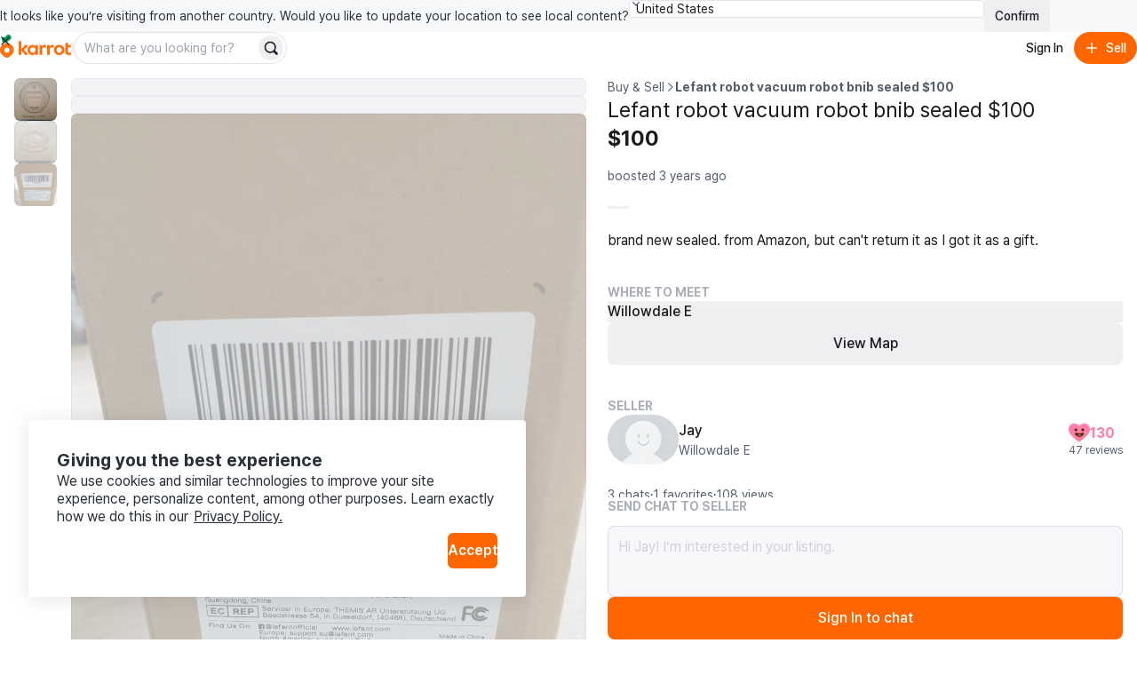

--- FILE ---
content_type: text/html
request_url: https://www.karrotmarket.com/ca/buy-sell/lefant-robot-vacuum-robot-bnib-sealed-100-rmy1ikry2qv6/
body_size: 113261
content:
<!DOCTYPE html><html lang="en-CA" data-carotene="" data-carotene-color-mode="light" data-seed="" data-seed-color-mode="system" data-seed-user-color-scheme="light" data-rs-theme="karrot"><head><meta charSet="utf-8"/><meta name="viewport" content="width=device-width, initial-scale=1"/><meta name="color-scheme" content="light dark"/><script>(() => {
  document.documentElement.dataset.carotene = "";
  var d = window.matchMedia("(prefers-color-scheme: dark)"),
    a = () => {
      document.documentElement.dataset.caroteneColorMode = d.matches
        ? "dark"
        : "light";
    };
  "addEventListener" in d
    ? d.addEventListener("change", a)
    : "addListener" in d && d.addListener(a),
    a();
})();</script><script>(() => {
  const matcher = window.matchMedia("(prefers-color-scheme: dark)");
  const setColorMode = () => {
    const colorMode = matcher.matches ? "dark" : "light";
    
    document.documentElement.setAttribute("data-rs-color-mode", colorMode);
  }
  setColorMode();
})();</script><script>
    (function(window, document, mode) {
      try {
        document.documentElement.dataset.seed = '';
        document.documentElement.dataset.seedColorMode = mode;
      } catch (e) {}

      try {
        var prefersDark = window.matchMedia('(prefers-color-scheme: dark)');

        if ('addEventListener' in prefersDark) {
          prefersDark.addEventListener('change', apply);
        } else if ('addListener' in prefersDark) {
          prefersDark.addListener(apply);
        }

        if (prefersDark.matches) {
          document.documentElement.dataset.seedUserColorScheme = 'dark';
        } else {
          document.documentElement.dataset.seedUserColorScheme = 'light';
        }

        function apply() {
          document.documentElement.dataset.seedUserColorScheme = prefersDark.matches ? 'dark' : 'light';
        }
      } catch (e) {}

      try {
        if (typeof window.AndroidFunction !== 'undefined') {
          document.documentElement.dataset.seedPlatform = 'android';
        } else if (typeof window.webkit !== 'undefined' && typeof window.webkit.messageHandlers !== 'undefined') {
          document.documentElement.dataset.seedPlatform = 'ios';
        } else {
          document.documentElement.dataset.seedPlatform = 'ios';
        }
      } catch (e) {}
    })(window, document, 'system');
  </script><script>window.sentryEnv = {
  release: "b83726e",
  environment: "prod-ca"
};</script><meta property="og:site_name" content="Karrot"/><meta property="og:locale" content="en-CA"/><meta name="naver-site-verification" content="92caf15a36e20dd7883c22230a35492c8b7ef804"/><meta property="fb:app_id" content="1463621440622064"/><meta name="p:domain_verify" content="e409cc57443686596094495f640bef2a"/><meta property="og:url" content="https://www.karrotmarket.com/ca/buy-sell/259335/"/><link rel="canonical" href="https://www.karrotmarket.com/ca/buy-sell/259335/"/><title>Lefant robot vacuum robot bnib sealed $100 | Karrot</title><meta property="og:title" content="Lefant robot vacuum robot bnib sealed $100 | Karrot"/><meta name="twitter:title" content="Lefant robot vacuum robot bnib sealed $100 | Karrot"/><meta name="description" content="brand new sealed. from Amazon, but can&amp;#39;t return it as I got it as a gift."/><meta property="og:description" content="brand new sealed. from Amazon, but can&amp;#39;t return it as I got it as a gift."/><meta name="twitter:description" content="brand new sealed. from Amazon, but can&amp;#39;t return it as I got it as a gift."/><meta property="og:image" content="https://dtxw8q4qct0d4.cloudfront.net/origin/article/202206/3ea2bc6d5a1f025c5b5fa0a96b63d1ae69d83d8f5a0f1f9bf25c36c2eac0c115.webp?f=webp&amp;amp;q=95&amp;amp;s=1200x630&amp;amp;t=cover"/><meta name="twitter:image" content="https://dtxw8q4qct0d4.cloudfront.net/origin/article/202206/3ea2bc6d5a1f025c5b5fa0a96b63d1ae69d83d8f5a0f1f9bf25c36c2eac0c115.webp?f=webp&amp;amp;q=95&amp;amp;s=1200x630&amp;amp;t=cover"/><meta property="og:image:width" content="1200"/><meta property="og:image:height" content="630"/><meta name="twitter:card" content="summary_large_image"/><meta property="og:type" content="article"/><script type="application/ld+json">{"@context":"https://schema.org","@type":"Product","name":"Lefant robot vacuum robot bnib sealed $100","description":"brand new sealed.\nfrom Amazon, but can&#39;t return it as I got it as a gift.","image":"https://dtxw8q4qct0d4.cloudfront.net/origin/article/202206/3ea2bc6d5a1f025c5b5fa0a96b63d1ae69d83d8f5a0f1f9bf25c36c2eac0c115.webp?f=webp&q=95&s=1440x1440&t=inside","url":"/ca/buy-sell/259335/","offers":{"@type":"Offer","price":"100","priceCurrency":"CAD","itemCondition":"https://schema.org/UsedCondition","availability":"https://schema.org/OutOfStock","seller":{"@type":"Person","name":"Jay"}}}</script><script type="application/ld+json">{"@context":"https://schema.org","@type":"BreadcrumbList","itemListElement":[{"@type":"ListItem","position":1,"name":"Buy and sell","item":"https://www.karrotmarket.com/buy-sell/all/"},{"@type":"ListItem","position":2,"name":"Lefant robot vacuum robot bnib sealed $100"}]}</script><link rel="icon" href="/_remix/favicon-ptbCteuu.png" type="image/png"/><link rel="preconnect" href="https://warp-static.daangn.com"/><link rel="preload" as="style" href="/_remix/global-CpDctBIA.css"/><link rel="stylesheet" as="style" href="/_remix/global-CpDctBIA.css"/><link rel="preload" as="style" href="/_remix/reshaped-global-BCacAAWr.css"/><link rel="stylesheet" as="style" href="/_remix/reshaped-global-BCacAAWr.css"/><link rel="stylesheet" href="/_remix/root-DBOLWojO.css"/><link rel="stylesheet" href="/_remix/utils.css.ts-CKZKMpog.css"/><link rel="stylesheet" href="/_remix/useResponsiveClientValue-DZ3kGgMU.css"/><link rel="stylesheet" href="/_remix/variants-CAM8xgQS.css"/><link rel="stylesheet" href="/_remix/Header-DRpwr7em.css"/><link rel="stylesheet" href="/_remix/getCircleConfig-DnIA8el1.css"/><link rel="stylesheet" href="/_remix/ColorModeProvider-C6mrJ8ve.css"/><link rel="stylesheet" href="/_remix/index-mMkCbPfr.css"/><link rel="stylesheet" href="/_remix/UserDropdownContent-C1p2KGoG.css"/><link rel="stylesheet" href="/_remix/shouldShowCountrySelectBanner-D1e5t0nF.css"/><link rel="stylesheet" href="/_remix/index-bzqAd7X5.css"/><link rel="stylesheet" href="/_remix/Footer-DYHQFj9Y.css"/><link rel="stylesheet" href="/_remix/Error-afu7GGX_.css"/><link rel="stylesheet" href="/_remix/(_lang).buy-sell-CANm9CZx.css"/><link rel="stylesheet" href="/_remix/WhereToMeet-CAjSGijy.css"/><link rel="stylesheet" href="/_remix/StepIndicator-BD9JsWRr.css"/><link rel="stylesheet" href="/_remix/AppDownloadBanner-Bpp9PRzN.css"/><link rel="stylesheet" href="/_remix/CurrentLocationButton-4FUmC92u.css"/><link rel="stylesheet" href="/_remix/DetailGroup-D-1cZSCw.css"/><link rel="stylesheet" href="/_remix/FeedItem-jelVyqBt.css"/><link rel="stylesheet" href="/_remix/StatusBadge-C0zTRd9n.css"/><link rel="stylesheet" href="/_remix/KarrotUserProfileSummary-CFpc0zYG.css"/><link rel="stylesheet" href="/_remix/KarrotUserAvatar-CrYHUC0E.css"/><link rel="stylesheet" href="/_remix/ModalLocationVerification-DSQvdg9j.css"/><link rel="stylesheet" href="/_remix/QuickChat-C4DjVvWk.css"/><link rel="stylesheet" href="/_remix/index-hiB2gzI4.css"/></head><body><noscript><iframe title="googletagmanager" src="https://www.googletagmanager.com/ns.html?id=GTM-NVJRT2M" height="0" width="0" style="display:none;visibility:hidden"></iframe></noscript><div class="_root_gna5y_1 _root_1psb7_1"><div class="_root_1fp8l_1 _1emd5jn0" style="--rs-p-inline-s:4;--rs-p-block-s:3"><div class="_root_q9300_1"><div class="_1emd5jn1"><div class="_root_wqzux_1 _--variant-body-3_wqzux_1 _1emd5jn4">It looks like you’re visiting from another country. Would you like to update your location to see local content?</div><div class="_root_1fp8l_1 _root_1i336_1 _--type-literal_1i336_1 _--flex_1fp8l_1 _--direction-row_1fp8l_1" style="--rs-view-gap-s:3;--rs-w-s:100%;--rs-justify-s:start;--rs-justify-m:end"><div class="_root_4fl0e_1 _1emd5jn2 _--size-medium_4fl0e_1"><select class="_input_4fl0e_1" name="country" id=":R4pl6p5:"><option value="us" selected="">United States</option><option value="jp">日本</option><option value="kr">대한민국</option><option value="uk">United Kingdom</option></select><div class="_arrow_4fl0e_1"><span aria-hidden="true" class="_root_19u45_1 _root_d37ae_1 _--type-unit_d37ae_1 _--color-neutral-faded_19u45_1" style="--rs-h-s:4"><svg viewBox="0 0 24 24" fill="none" xmlns="http://www.w3.org/2000/svg"><path d="M7 16L12 21L17 16" stroke="currentColor" stroke-width="2" stroke-linecap="round" stroke-linejoin="round"></path><path d="M17 8L12 3L7 8" stroke="currentColor" stroke-width="2" stroke-linecap="round" stroke-linejoin="round"></path></svg></span></div></div><button data-rs-aligner-target="true" type="button" class="_root_64f5z_1 _root_1vxzk_1 _1emd5jn3 _--color-neutral_1vxzk_1 _--variant-solid_1vxzk_1 _--size-medium_1vxzk_1"><span class="_text_1vxzk_1">Confirm</span></button></div></div><div class="_root_i4y5j_1 _--side-all_i4y5j_1 _aligner_1vxzk_1 _close_q9300_1"><button aria-label="Close country select banner" data-rs-aligner-target="true" type="button" class="_root_64f5z_1 _root_1vxzk_1 _--color-neutral_1vxzk_1 _--variant-ghost_1vxzk_1 _--size-small_1vxzk_1 _--icon-only_1vxzk_1"><span aria-hidden="true" class="_root_19u45_1 _icon_1vxzk_1 _root_d37ae_1 _--type-unit_d37ae_1 _--auto_19u45_1" style="--rs-h-s:4"><svg xmlns="http://www.w3.org/2000/svg" viewBox="0 0 24 24" stroke-width="2" stroke="currentColor" stroke-linecap="round" stroke-linejoin="round"><line x1="18" y1="6" x2="6" y2="18"></line><line x1="6" y1="6" x2="18" y2="18"></line></svg></span></button></div></div></div><header style="position:sticky;top:0;left:0;z-index:1;--rs-view-gap-s:3;--rs-p-inline-s:4;--rs-p-block-s:3" class="_root_1fp8l_1 _--bg-page_1fp8l_1 _--flex_1fp8l_1 _--direction-column_1fp8l_1"><div class="_root_1fp8l_1 _--flex_1fp8l_1 _--direction-row_1fp8l_1" style="--rs-align-s:center;--rs-justify-s:space-between"><div class="_root_1fp8l_1 _--flex_1fp8l_1 _--direction-row_1fp8l_1" style="--rs-view-gap-s:2;--rs-view-gap-l:3;--rs-align-s:center"><div class="_root_jel4w_1 _--hidden_jel4w_1 _--hidden-false--l_jel4w_1"><a aria-label="Go to home" href="/ca/" data-discover="true"><svg xmlns="http://www.w3.org/2000/svg" width="80" fill="none" viewBox="0 0 300 114"><path fill="#FF6F0F" d="M149.339 86.474v-4.89l-.3-.115c-2.755 3.25-6.825 6-12.335 6-11.525 0-20.545-9.315-20.545-21.825s8.85-21.79 20.375-21.79a16.16 16.16 0 0 1 12.5 6l.3-.11v-4.92h10.965v41.65zm-21.84-20.84c0 6.365 4.715 11.93 11.29 11.93 6.41 0 11.085-5.35 11.085-11.93s-4.675-11.725-11.085-11.725c-6.6 0-11.29 5.36-11.29 11.725m144.969 0c0 12.555-9.555 21.825-22.54 21.825s-22.43-9.27-22.43-21.825 9.5-21.79 22.455-21.79 22.515 9.235 22.515 21.79m-33.5 0c0 6.94 4.66 12.385 11 12.385s11-5.445 11-12.385-4.66-12.365-11-12.365-11.02 5.425-11.02 12.365zm47.709-11.325v17.805c0 3.835 2.76 5.325 5.235 5.54a13.34 13.34 0 0 0 7.825-1.58l.26 9.63a24.5 24.5 0 0 1-10.47 1.735c-8.88-.5-14.105-4.725-14.105-14.07V37.054l11.255-3.685v11.455h12.105v9.5zm-92.343-9.68-.245 11.645a17.35 17.35 0 0 0-7.961-1.275c-4.45.355-8.365 2.265-8.365 8.455v23.02h-11.33v-41.65h11v6.59l.33.08c1.785-3.56 5.085-7 10.91-7.605 1.919-.208 3.86.046 5.661.74m32.579 0-.245 11.645a17.4 17.4 0 0 0-7.965-1.275c-4.445.355-8.36 2.265-8.36 8.455v23.02h-11.345v-41.65h11v6.59l.33.08c1.785-3.56 5.09-7 10.915-7.605a12.14 12.14 0 0 1 5.67.74"></path><path fill="#FF6F0F" d="M105.584 86.474h14.766L100.964 63.72c6.66-3.37 14.116-10.795 16.856-18.91h-13.416c-2.64 6.545-7.595 12.445-14.5 14.5l-.2-.13V27.474H78.5v59h11.2v-18.95h.29zM29.24 36.869C13.09 36.869 0 49.684 0 65.833c0 22.325 29.32 34.175 29.24 34.14S58.5 88.158 58.5 65.833c0-16.15-13.115-28.964-29.26-28.964m0 40.684a11.07 11.07 0 1 1-.01-22.138 11.07 11.07 0 0 1 .01 22.138"></path><path fill="#00A05B" d="M35.82-.026c-6.825 0-11.575 4.77-12.32 10.38-9.1-2.5-16.23 4.385-16.23 12 0 5.82 4 10.525 9.335 12.05 4.3 1.225 12.045.315 12.045.315-.04-1.885 1.69-3.95 4.365-5.83 7.595-5.345 13.54-7.86 14.46-15.15.96-7.605-4.7-13.765-11.655-13.765"></path></svg></a></div><div class="_root_jel4w_1 _--hidden-true--l_jel4w_1"><a aria-label="Go to home" href="/ca/" data-discover="true"><svg width="16" height="30" viewBox="0 0 16 30" fill="none" xmlns="http://www.w3.org/2000/svg"><title>Karrot Logo Symbol</title><g clip-path="url(#clip0_397_11454)"><path d="M7.89472 9.71387C3.53427 9.71387 0 13.0789 0 17.3196C0 23.1818 7.91632 26.2934 7.89472 26.2842C7.87312 26.275 15.7948 23.1818 15.7948 17.3196C15.7948 13.0789 12.2538 9.71387 7.89472 9.71387ZM7.89472 20.3971C7.30364 20.3973 6.72574 20.2271 6.2341 19.908C5.74247 19.5889 5.35917 19.1351 5.13266 18.6042C4.90615 18.0732 4.84661 17.4888 4.96157 16.925C5.07652 16.3611 5.36081 15.843 5.77849 15.4362C6.19617 15.0295 6.72848 14.7523 7.30812 14.6397C7.88776 14.5272 8.48871 14.5843 9.03498 14.8039C9.58125 15.0234 10.0483 15.3956 10.3771 15.8733C10.7059 16.351 10.8817 16.9128 10.8822 17.4876C10.8826 17.8695 10.8056 18.2476 10.6556 18.6005C10.5057 18.9534 10.2857 19.2741 10.0083 19.5443C9.73082 19.8145 9.40137 20.0288 9.03872 20.1752C8.67607 20.3215 8.28734 20.3969 7.89472 20.3971Z" fill="#FF6F0F"></path><path d="M9.67144 0.0253906C7.82868 0.0253906 6.54617 1.27793 6.34502 2.75105C3.888 2.09458 1.96289 3.9025 1.96289 5.9021C1.96289 7.43036 3.0429 8.66583 4.48336 9.06628C5.64437 9.38795 7.73553 9.14899 7.73553 9.14899C7.72473 8.65401 8.19183 8.11177 8.91409 7.61811C10.9647 6.21458 12.5699 5.55417 12.8183 3.63991C13.0775 1.64293 11.5493 0.0253906 9.67144 0.0253906Z" fill="#00A05B"></path></g><defs><clipPath id="clip0_397_11454"><rect width="15.79" height="29.9348" fill="white" transform="translate(0 0.0322266)"></rect></clipPath></defs></svg></a></div><div class="_root_jel4w_1 _--hidden_jel4w_1 _--hidden-false--m_jel4w_1"><div class="_root_1fp8l_1 _--flex_1fp8l_1 _--direction-row_1fp8l_1" style="--rs-view-gap-s:3;--rs-align-s:center"><div class="_root_jel4w_1 _--hidden-true--m_jel4w_1 _--hidden-false--l_jel4w_1"><div role="separator" aria-hidden="true" class="_root_1fp8l_1 _root_1i336_1 _--type-literal_1i336_1 _root_d37ae_1 _--type-unit_d37ae_1 _root_p03wu_1 _--radius-circular_p03wu_1 _--bg-neutral_1fp8l_1 _--flex_1fp8l_1 _--direction-column_1fp8l_1" style="--rs-align-s:center;--rs-w-s:3px;--rs-h-s:3;--rs-justify-s:center"></div></div><div class="_root_1fp8l_1 _--flex_1fp8l_1 _--direction-row_1fp8l_1" style="--rs-view-gap-s:1.5;--rs-align-s:center"><form class="_1vdlsdn0"><div class="_root_1fp8l_1 _root_1i336_1 _--type-literal_1i336_1 _--type-unit--m_1i336_1 _--type-unit--l_1i336_1" style="--rs-w-s:100%;--rs-w-m:40;--rs-w-l:60"><div data-rs-aligner-target="true" class="_root_1uym4_1 _1vdlsdn1 _--size-medium_1uym4_1 _--rounded_1uym4_1"><div class="_inner_1uym4_1"><input type="text" autoComplete="off" class="_input_1uym4_1" name="search" placeholder="What are you looking for?" id=":R2rasp5mp5:"/><div class="_slot_1uym4_1 _slot--position-end_1uym4_1"><button aria-label="Search" data-rs-aligner-target="true" type="submit" class="_root_64f5z_1 _root_1vxzk_1 _--color-neutral_1vxzk_1 _--variant-solid_1vxzk_1 _--size-small_1vxzk_1 _--rounded_1vxzk_1 _--icon-only_1vxzk_1"><span aria-hidden="true" class="_root_19u45_1 _icon_1vxzk_1 _root_d37ae_1 _--type-unit_d37ae_1 _--auto_19u45_1" style="--rs-h-s:4"><svg viewBox="0 0 24 24" fill="none" xmlns="http://www.w3.org/2000/svg" data-seed-icon="true" data-seed-icon-version="0.0.23" width="24" height="24" focusable="false"><g><path fill-rule="evenodd" clip-rule="evenodd" d="M10.811 1C5.3928 1 0.999939 5.38822 0.999939 10.8046V10.8176C0.999939 16.234 5.3928 20.6222 10.811 20.6222C12.792 20.6222 14.6438 20.0354 16.1897 19.0193L20.2858 23.1156C21.0669 23.8967 22.3332 23.8967 23.1143 23.1156C23.8953 22.3346 23.8953 21.0683 23.1143 20.2872L19.0171 16.1899C20.0326 14.6429 20.6222 12.7916 20.6222 10.8046C20.6222 5.38822 16.2293 1 10.811 1ZM3.39994 10.8046C3.39994 6.71542 6.71657 3.4 10.811 3.4C14.9055 3.4 18.2222 6.71542 18.2222 10.8046C18.2222 13.0196 17.2561 15.0073 15.7142 16.3681L15.7118 16.3702C14.4095 17.5257 12.6917 18.2222 10.811 18.2222C6.71657 18.2222 3.39994 14.9068 3.39994 10.8176V10.8046Z" fill="currentColor"></path></g></svg></span></button></div></div></div></div></form></div></div></div></div><div class="_root_1fp8l_1 _--flex_1fp8l_1 _--direction-row_1fp8l_1" style="--rs-view-gap-s:1.5;--rs-align-s:center"><button data-rs-aligner-target="true" type="button" class="_root_64f5z_1 _root_1vxzk_1 _--color-neutral_1vxzk_1 _--variant-ghost_1vxzk_1 _--size-medium_1vxzk_1 _--rounded_1vxzk_1"><span class="_text_1vxzk_1">Sign In</span></button><button data-rs-aligner-target="true" type="button" class="_root_64f5z_1 _root_1vxzk_1 _--color-primary_1vxzk_1 _--variant-solid_1vxzk_1 _--size-medium_1vxzk_1 _--rounded_1vxzk_1"><span aria-hidden="true" class="_root_19u45_1 _icon_1vxzk_1 _root_d37ae_1 _--type-unit_d37ae_1 _--auto_19u45_1" style="--rs-h-s:4"><svg viewBox="0 0 24 24" fill="none" xmlns="http://www.w3.org/2000/svg" data-seed-icon="true" data-seed-icon-version="0.0.23" width="24" height="24" focusable="false"><g><path d="M13.1992 4.00078C13.1992 3.33804 12.662 2.80078 11.9992 2.80078C11.3365 2.80078 10.7992 3.33804 10.7992 4.00078L10.7992 10.8008H4.00078C3.33804 10.8008 2.80078 11.338 2.80078 12.0008C2.80078 12.6635 3.33804 13.2008 4.00078 13.2008H10.7992L10.7992 20.0008C10.7992 20.6635 11.3365 21.2008 11.9992 21.2008C12.662 21.2008 13.1992 20.6635 13.1992 20.0008V13.2008H20.0008C20.6635 13.2008 21.2008 12.6635 21.2008 12.0008C21.2008 11.338 20.6635 10.8008 20.0008 10.8008H13.1992V4.00078Z" fill="currentColor"></path></g></svg></span><span class="_text_1vxzk_1">Sell</span></button></div></div><div class="_root_jel4w_1 _--hidden-true--m_jel4w_1"><div class="_root_1fp8l_1 _--flex_1fp8l_1 _--direction-row_1fp8l_1" style="--rs-view-gap-s:1.5;--rs-align-s:center"><form class="_1vdlsdn0"><div class="_root_1fp8l_1 _root_1i336_1 _--type-literal_1i336_1 _--type-unit--m_1i336_1 _--type-unit--l_1i336_1" style="--rs-w-s:100%;--rs-w-m:40;--rs-w-l:60"><div data-rs-aligner-target="true" class="_root_1uym4_1 _1vdlsdn1 _--size-medium_1uym4_1 _--rounded_1uym4_1"><div class="_inner_1uym4_1"><input type="text" autoComplete="off" class="_input_1uym4_1" name="search" placeholder="What are you looking for?" id=":Rmq5mp5:"/><div class="_slot_1uym4_1 _slot--position-end_1uym4_1"><button aria-label="Search" data-rs-aligner-target="true" type="submit" class="_root_64f5z_1 _root_1vxzk_1 _--color-neutral_1vxzk_1 _--variant-solid_1vxzk_1 _--size-small_1vxzk_1 _--rounded_1vxzk_1 _--icon-only_1vxzk_1"><span aria-hidden="true" class="_root_19u45_1 _icon_1vxzk_1 _root_d37ae_1 _--type-unit_d37ae_1 _--auto_19u45_1" style="--rs-h-s:4"><svg viewBox="0 0 24 24" fill="none" xmlns="http://www.w3.org/2000/svg" data-seed-icon="true" data-seed-icon-version="0.0.23" width="24" height="24" focusable="false"><g><path fill-rule="evenodd" clip-rule="evenodd" d="M10.811 1C5.3928 1 0.999939 5.38822 0.999939 10.8046V10.8176C0.999939 16.234 5.3928 20.6222 10.811 20.6222C12.792 20.6222 14.6438 20.0354 16.1897 19.0193L20.2858 23.1156C21.0669 23.8967 22.3332 23.8967 23.1143 23.1156C23.8953 22.3346 23.8953 21.0683 23.1143 20.2872L19.0171 16.1899C20.0326 14.6429 20.6222 12.7916 20.6222 10.8046C20.6222 5.38822 16.2293 1 10.811 1ZM3.39994 10.8046C3.39994 6.71542 6.71657 3.4 10.811 3.4C14.9055 3.4 18.2222 6.71542 18.2222 10.8046C18.2222 13.0196 17.2561 15.0073 15.7142 16.3681L15.7118 16.3702C14.4095 17.5257 12.6917 18.2222 10.811 18.2222C6.71657 18.2222 3.39994 14.9068 3.39994 10.8176V10.8046Z" fill="currentColor"></path></g></svg></span></button></div></div></div></div></form></div></div></header><main class="_root_1fp8l_1"><article class="_root_1fp8l_1 oaesno2 _--flex_1fp8l_1 _--direction-column_1fp8l_1 _--direction-row--l_1fp8l_1 _--nowrap_1fp8l_1"><div class="_root_jel4w_1 _--hidden-true--l_jel4w_1"><section class="oaesnok"><div class="oaesnol"><div class="_1jwhxo70"><div class="_1jwhxo71"><div class="_1jwhxo72 _1jwhxo73 oaesnom _1renb941 _18k6abl1"><img srcSet="https://dtxw8q4qct0d4.cloudfront.net/origin/article/202206/3ea2bc6d5a1f025c5b5fa0a96b63d1ae69d83d8f5a0f1f9bf25c36c2eac0c115.webp?f=webp&amp;q=82&amp;s=750x750&amp;t=inside 750w, https://dtxw8q4qct0d4.cloudfront.net/origin/article/202206/3ea2bc6d5a1f025c5b5fa0a96b63d1ae69d83d8f5a0f1f9bf25c36c2eac0c115.webp?f=webp&amp;q=82&amp;s=1024x1024&amp;t=inside 1024w, https://dtxw8q4qct0d4.cloudfront.net/origin/article/202206/3ea2bc6d5a1f025c5b5fa0a96b63d1ae69d83d8f5a0f1f9bf25c36c2eac0c115.webp?f=webp&amp;q=95&amp;s=1536x1536&amp;t=inside 1536w, https://dtxw8q4qct0d4.cloudfront.net/origin/article/202206/3ea2bc6d5a1f025c5b5fa0a96b63d1ae69d83d8f5a0f1f9bf25c36c2eac0c115.webp?f=webp&amp;q=95&amp;s=2048x2048&amp;t=inside 2048w" sizes="(min-width: 1024px) 50vw, 100vw" src="https://dtxw8q4qct0d4.cloudfront.net/origin/article/202206/3ea2bc6d5a1f025c5b5fa0a96b63d1ae69d83d8f5a0f1f9bf25c36c2eac0c115.webp?f=webp&amp;q=95&amp;s=1440x1440&amp;t=inside" class="oaesnon" alt="" loading="lazy"/></div><div class="_1jwhxo72 _1jwhxo73 oaesnom _1renb941 _18k6abl1"><img srcSet="https://dtxw8q4qct0d4.cloudfront.net/origin/article/202206/88edd5d7db15a90d2838eb8a58910294e4cf9b1afecf7707e79be73183236db1.webp?f=webp&amp;q=82&amp;s=750x750&amp;t=inside 750w, https://dtxw8q4qct0d4.cloudfront.net/origin/article/202206/88edd5d7db15a90d2838eb8a58910294e4cf9b1afecf7707e79be73183236db1.webp?f=webp&amp;q=82&amp;s=1024x1024&amp;t=inside 1024w, https://dtxw8q4qct0d4.cloudfront.net/origin/article/202206/88edd5d7db15a90d2838eb8a58910294e4cf9b1afecf7707e79be73183236db1.webp?f=webp&amp;q=95&amp;s=1536x1536&amp;t=inside 1536w, https://dtxw8q4qct0d4.cloudfront.net/origin/article/202206/88edd5d7db15a90d2838eb8a58910294e4cf9b1afecf7707e79be73183236db1.webp?f=webp&amp;q=95&amp;s=2048x2048&amp;t=inside 2048w" sizes="(min-width: 1024px) 50vw, 100vw" src="https://dtxw8q4qct0d4.cloudfront.net/origin/article/202206/88edd5d7db15a90d2838eb8a58910294e4cf9b1afecf7707e79be73183236db1.webp?f=webp&amp;q=95&amp;s=1440x1440&amp;t=inside" class="oaesnon" alt="" loading="lazy"/></div><div class="_1jwhxo72 _1jwhxo73 oaesnom _1renb941 _18k6abl1"><img srcSet="https://dtxw8q4qct0d4.cloudfront.net/origin/article/202206/70cb129d2e8a6e881df6a125bd25ec1cdb5f4ac9807a772d48fdd91cf2a2ebe1.webp?f=webp&amp;q=82&amp;s=750x750&amp;t=inside 750w, https://dtxw8q4qct0d4.cloudfront.net/origin/article/202206/70cb129d2e8a6e881df6a125bd25ec1cdb5f4ac9807a772d48fdd91cf2a2ebe1.webp?f=webp&amp;q=82&amp;s=1024x1024&amp;t=inside 1024w, https://dtxw8q4qct0d4.cloudfront.net/origin/article/202206/70cb129d2e8a6e881df6a125bd25ec1cdb5f4ac9807a772d48fdd91cf2a2ebe1.webp?f=webp&amp;q=95&amp;s=1536x1536&amp;t=inside 1536w, https://dtxw8q4qct0d4.cloudfront.net/origin/article/202206/70cb129d2e8a6e881df6a125bd25ec1cdb5f4ac9807a772d48fdd91cf2a2ebe1.webp?f=webp&amp;q=95&amp;s=2048x2048&amp;t=inside 2048w" sizes="(min-width: 1024px) 50vw, 100vw" src="https://dtxw8q4qct0d4.cloudfront.net/origin/article/202206/70cb129d2e8a6e881df6a125bd25ec1cdb5f4ac9807a772d48fdd91cf2a2ebe1.webp?f=webp&amp;q=95&amp;s=1440x1440&amp;t=inside" class="oaesnon" alt="" loading="lazy"/></div></div><div class="_root_jel4w_1 _--hidden_jel4w_1 _--hidden-false--l_jel4w_1 _--hidden-true--xl_jel4w_1"><div><button type="button" aria-label="Previous item" class="_1jwhxo75 _1jwhxo74 _1jwhxo76"><svg viewBox="0 0 24 24" fill="none" xmlns="http://www.w3.org/2000/svg" data-seed-icon="true" data-seed-icon-version="0.0.23" width="32" height="32" class="_1jwhxo7b"><g><path fill-rule="evenodd" clip-rule="evenodd" d="M15.7241 2.76052C16.105 3.16043 16.0896 3.79341 15.6897 4.17431L7.45 12.0222L15.6896 19.8689C16.0896 20.2498 16.105 20.8827 15.7242 21.2827C15.3433 21.6826 14.7103 21.6981 14.3104 21.3172L5.31037 12.7464C5.11218 12.5576 5.00001 12.2959 5 12.0222C4.99999 11.7486 5.11215 11.4868 5.31032 11.2981L14.3103 2.72608C14.7102 2.34518 15.3432 2.3606 15.7241 2.76052Z" fill="currentColor"></path></g></svg></button><button type="button" aria-label="Next item" class="_1jwhxo78 _1jwhxo74 _1jwhxo79"><svg viewBox="0 0 24 24" fill="none" xmlns="http://www.w3.org/2000/svg" data-seed-icon="true" data-seed-icon-version="0.0.23" width="32" height="32" class="_1jwhxo7b"><g><path fill-rule="evenodd" clip-rule="evenodd" d="M8.27589 2.76052C7.89499 3.16043 7.9104 3.79341 8.31032 4.17431L16.55 12.0222L8.31037 19.8689C7.91042 20.2498 7.89496 20.8827 8.27584 21.2827C8.65671 21.6826 9.28969 21.6981 9.68963 21.3172L18.6896 12.7464C18.8878 12.5576 19 12.2959 19 12.0222C19 11.7486 18.8879 11.4868 18.6897 11.2981L9.68968 2.72608C9.28976 2.34518 8.65679 2.3606 8.27589 2.76052Z" fill="currentColor"></path></g></svg></button></div></div></div><div><ol class="_root_1fp8l_1 _root_1i336_1 _--type-literal_1i336_1 _--flex_1fp8l_1 _--direction-row_1fp8l_1 _--nowrap_1fp8l_1" style="--rs-view-gap-s:2;--rs-align-s:center;--rs-w-s:100%;--rs-justify-s:center;--rs-p-top-s:4"><li class="_root_1fp8l_1 _--overflow-hidden_1fp8l_1 _--flex_1fp8l_1 _--direction-column_1fp8l_1" style="--rs-align-s:center;--rs-justify-s:center"><button class="oaesno4 oaesno3 oaesno5 oaesno7" type="button" aria-label="move to photo(1)"><div class="_1renb941 _18k6abl1"><noscript><span class="_1renb942"><img class="_1renb943" src="https://dtxw8q4qct0d4.cloudfront.net/origin/article/202206/3ea2bc6d5a1f025c5b5fa0a96b63d1ae69d83d8f5a0f1f9bf25c36c2eac0c115.webp?q=82&amp;s=300x300&amp;t=crop&amp;f=webp" alt="Lefant robot vacuum robot bnib sealed $100 image indicator(1)"/></span></noscript><span class="_1renb942 lazy-load-image-background opacity" style="color:transparent;display:inline-block"><span class="_1renb943" style="display:inline-block"></span></span></div></button></li><li class="_root_1fp8l_1 _--overflow-hidden_1fp8l_1 _--flex_1fp8l_1 _--direction-column_1fp8l_1" style="--rs-align-s:center;--rs-justify-s:center"><button class="oaesno4 oaesno3 oaesno6 oaesno7" type="button" aria-label="move to photo(2)"><div class="_1renb941 _18k6abl1"><noscript><span class="_1renb942"><img class="_1renb943" src="https://dtxw8q4qct0d4.cloudfront.net/origin/article/202206/88edd5d7db15a90d2838eb8a58910294e4cf9b1afecf7707e79be73183236db1.webp?q=82&amp;s=300x300&amp;t=crop&amp;f=webp" alt="Lefant robot vacuum robot bnib sealed $100 image indicator(2)"/></span></noscript><span class="_1renb942 lazy-load-image-background opacity" style="color:transparent;display:inline-block"><span class="_1renb943" style="display:inline-block"></span></span></div></button></li><li class="_root_1fp8l_1 _--overflow-hidden_1fp8l_1 _--flex_1fp8l_1 _--direction-column_1fp8l_1" style="--rs-align-s:center;--rs-justify-s:center"><button class="oaesno4 oaesno3 oaesno6 oaesno7" type="button" aria-label="move to photo(3)"><div class="_1renb941 _18k6abl1"><noscript><span class="_1renb942"><img class="_1renb943" src="https://dtxw8q4qct0d4.cloudfront.net/origin/article/202206/70cb129d2e8a6e881df6a125bd25ec1cdb5f4ac9807a772d48fdd91cf2a2ebe1.webp?q=82&amp;s=300x300&amp;t=crop&amp;f=webp" alt="Lefant robot vacuum robot bnib sealed $100 image indicator(3)"/></span></noscript><span class="_1renb942 lazy-load-image-background opacity" style="color:transparent;display:inline-block"><span class="_1renb943" style="display:inline-block"></span></span></div></button></li></ol></div></div></section></div><div class="_root_jel4w_1 _--hidden_jel4w_1 _--hidden-false--l_jel4w_1"><ul class="_root_1fp8l_1 oaesno0 _--flex_1fp8l_1 _--direction-column_1fp8l_1" style="--rs-view-gap-s:2.5;--rs-position-s:sticky;--rs-p-end-s:4"><li class="_root_1fp8l_1 _root_1i336_1 _--type-unit_1i336_1 _--type-unit--xl_1i336_1 _root_d37ae_1 _--type-unit_d37ae_1 _--type-unit--xl_d37ae_1" style="--rs-w-s:11;--rs-w-xl:12;--rs-h-s:11;--rs-h-xl:12"><button class="_1renb941 _18k6abl1 oaesno4 oaesno3 oaesno5" type="button" aria-label="move to photo(1)"><noscript><span class="_1renb942"><img class="_1renb943" src="https://dtxw8q4qct0d4.cloudfront.net/origin/article/202206/3ea2bc6d5a1f025c5b5fa0a96b63d1ae69d83d8f5a0f1f9bf25c36c2eac0c115.webp?q=82&amp;s=300x300&amp;t=crop&amp;f=webp" alt="Lefant robot vacuum robot bnib sealed $100 image indicator(1)"/></span></noscript><span class="_1renb942 lazy-load-image-background opacity" style="color:transparent;display:inline-block"><span class="_1renb943" style="display:inline-block"></span></span></button></li><li class="_root_1fp8l_1 _root_1i336_1 _--type-unit_1i336_1 _--type-unit--xl_1i336_1 _root_d37ae_1 _--type-unit_d37ae_1 _--type-unit--xl_d37ae_1" style="--rs-w-s:11;--rs-w-xl:12;--rs-h-s:11;--rs-h-xl:12"><button class="_1renb941 _18k6abl1 oaesno4 oaesno3 oaesno6" type="button" aria-label="move to photo(2)"><noscript><span class="_1renb942"><img class="_1renb943" src="https://dtxw8q4qct0d4.cloudfront.net/origin/article/202206/88edd5d7db15a90d2838eb8a58910294e4cf9b1afecf7707e79be73183236db1.webp?q=82&amp;s=300x300&amp;t=crop&amp;f=webp" alt="Lefant robot vacuum robot bnib sealed $100 image indicator(2)"/></span></noscript><span class="_1renb942 lazy-load-image-background opacity" style="color:transparent;display:inline-block"><span class="_1renb943" style="display:inline-block"></span></span></button></li><li class="_root_1fp8l_1 _root_1i336_1 _--type-unit_1i336_1 _--type-unit--xl_1i336_1 _root_d37ae_1 _--type-unit_d37ae_1 _--type-unit--xl_d37ae_1" style="--rs-w-s:11;--rs-w-xl:12;--rs-h-s:11;--rs-h-xl:12"><button class="_1renb941 _18k6abl1 oaesno4 oaesno3 oaesno6" type="button" aria-label="move to photo(3)"><noscript><span class="_1renb942"><img class="_1renb943" src="https://dtxw8q4qct0d4.cloudfront.net/origin/article/202206/70cb129d2e8a6e881df6a125bd25ec1cdb5f4ac9807a772d48fdd91cf2a2ebe1.webp?q=82&amp;s=300x300&amp;t=crop&amp;f=webp" alt="Lefant robot vacuum robot bnib sealed $100 image indicator(3)"/></span></noscript><span class="_1renb942 lazy-load-image-background opacity" style="color:transparent;display:inline-block"><span class="_1renb943" style="display:inline-block"></span></span></button></li></ul><div class="_root_1fp8l_1 oaesno8"><ul class="_root_1fp8l_1 _--flex_1fp8l_1 _--direction-column_1fp8l_1" style="--rs-view-gap-s:1"><li class="oaesnoc _1renb944"><button type="button" id="article-image-0" class="_1renb941 _18k6abl1 oaesno3" aria-label="Enlarge photo"><noscript><span class="_1renb942"><img class="_1renb943" src="https://dtxw8q4qct0d4.cloudfront.net/origin/article/202206/3ea2bc6d5a1f025c5b5fa0a96b63d1ae69d83d8f5a0f1f9bf25c36c2eac0c115.webp?f=webp&amp;q=95&amp;s=1440x1440&amp;t=inside" alt="Lefant robot vacuum robot bnib sealed $100 image(1)"/></span></noscript><span class="_1renb942 lazy-load-image-background opacity" style="color:transparent;display:inline-block"><span class="_1renb943" style="display:inline-block"></span></span></button></li><li class="oaesnoc _1renb944"><button type="button" id="article-image-1" class="_1renb941 _18k6abl1 oaesno3" aria-label="Enlarge photo"><noscript><span class="_1renb942"><img class="_1renb943" src="https://dtxw8q4qct0d4.cloudfront.net/origin/article/202206/88edd5d7db15a90d2838eb8a58910294e4cf9b1afecf7707e79be73183236db1.webp?f=webp&amp;q=95&amp;s=1440x1440&amp;t=inside" alt="Lefant robot vacuum robot bnib sealed $100 image(2)"/></span></noscript><span class="_1renb942 lazy-load-image-background opacity" style="color:transparent;display:inline-block"><span class="_1renb943" style="display:inline-block"></span></span></button></li><li class="oaesnoc _1renb944"><button type="button" id="article-image-2" class="_1renb941 _18k6abl1 oaesno3" aria-label="Enlarge photo"><noscript><span class="_1renb942"><img class="_1renb943" src="https://dtxw8q4qct0d4.cloudfront.net/origin/article/202206/70cb129d2e8a6e881df6a125bd25ec1cdb5f4ac9807a772d48fdd91cf2a2ebe1.webp?f=webp&amp;q=95&amp;s=1440x1440&amp;t=inside" alt="Lefant robot vacuum robot bnib sealed $100 image(3)"/></span></noscript><span class="_1renb942 lazy-load-image-background opacity" style="color:transparent;display:inline-block"><span class="_1renb943" style="display:inline-block"></span></span></button></li></ul></div></div><div class="_root_1fp8l_1 oaesno1 _root_1i336_1 _--type-literal_1i336_1 _--type-literal--l_1i336_1 _item--grow_1fp8l_1" style="--rs-w-s:100%;--rs-w-l:50%;--rs-p-start-s:0;--rs-p-start-l:4;--rs-p-start-xl:6;--rs-p-top-s:6;--rs-p-top-l:0"><div class="_root_1fp8l_1 _--flex_1fp8l_1 _--direction-column_1fp8l_1" style="--rs-view-gap-s:2"><div class="_root_jel4w_1 _--hidden_jel4w_1 _--hidden-false--l_jel4w_1"><nav class=""><ol class="_root_1fp8l_1 _--flex_1fp8l_1 _--direction-row_1fp8l_1" style="--rs-view-gap-s:2;--rs-align-s:center"><li class="_root_1fp8l_1 _--flex_1fp8l_1 _--direction-row_1fp8l_1" style="--rs-view-gap-s:2;--rs-align-s:center"><div class="_root_wqzux_1 _--color-neutral-faded_wqzux_1 _--variant-body-3_wqzux_1"><a href="/ca/buy-sell/all/" data-discover="true"><div class="_root_wqzux_1 _--color-neutral_wqzux_1 _--variant-body-3_wqzux_1 _--weight-medium_wqzux_1"><div class="_root_wqzux_1 _--color-neutral-faded_wqzux_1 _--variant-body-3_wqzux_1">Buy &amp; Sell</div></div></a></div></li><li class="_root_1fp8l_1 _--flex_1fp8l_1 _--direction-row_1fp8l_1" style="--rs-view-gap-s:2;--rs-align-s:center"><div class="_root_wqzux_1 _--color-neutral-faded_wqzux_1"><svg viewBox="0 0 24 24" fill="none" xmlns="http://www.w3.org/2000/svg" data-seed-icon="true" data-seed-icon-version="0.0.23" width="12" height="12"><g><path fill-rule="evenodd" clip-rule="evenodd" d="M8.27589 2.76052C7.89499 3.16043 7.9104 3.79341 8.31032 4.17431L16.55 12.0222L8.31037 19.8689C7.91042 20.2498 7.89496 20.8827 8.27584 21.2827C8.65671 21.6826 9.28969 21.6981 9.68963 21.3172L18.6896 12.7464C18.8878 12.5576 19 12.2959 19 12.0222C19 11.7486 18.8879 11.4868 18.6897 11.2981L9.68968 2.72608C9.28976 2.34518 8.65679 2.3606 8.27589 2.76052Z" fill="currentColor"></path></g></svg></div><div class="_root_wqzux_1 _--color-neutral-faded_wqzux_1 _--variant-body-3_wqzux_1"><div class="_root_wqzux_1 _--color-neutral_wqzux_1 _--variant-body-3_wqzux_1 _--weight-medium_wqzux_1"><div class="_root_wqzux_1 _--color-neutral-faded_wqzux_1 _--variant-body-3_wqzux_1 _--weight-bold_wqzux_1">Lefant robot vacuum robot bnib sealed $100</div></div></div></li></ol></nav></div><h1 class="oaesno9">Lefant robot vacuum robot bnib sealed $100</h1><div class="_root_wqzux_1 _--color-neutral_wqzux_1 _--variant-featured-2_wqzux_1 _--weight-bold_wqzux_1">$100</div></div><div class="_root_1fp8l_1 _--flex_1fp8l_1 _--direction-row_1fp8l_1" style="--rs-align-s:end;--rs-justify-s:space-between;--rs-p-top-s:4"><div class="_root_1fp8l_1"><time dateTime="2022-09-06T21:10:27Z" class="oaesnoa"></time></div></div><div class="_root_1fp8l_1" style="--rs-p-top-s:6"><div role="separator" aria-hidden="true" class="_root_1fp8l_1 _root_1i336_1 _--type-unit_1i336_1 _root_d37ae_1 _--type-literal_d37ae_1 _root_p03wu_1 _--radius-circular_p03wu_1 _--bg-neutral_1fp8l_1 _--flex_1fp8l_1 _--direction-column_1fp8l_1" style="--rs-align-s:center;--rs-w-s:6;--rs-h-s:3px;--rs-justify-s:center"></div></div><div class="_root_1fp8l_1 _--flex_1fp8l_1 _--direction-column_1fp8l_1" style="--rs-view-gap-s:6;--rs-p-top-s:6"><div class="_root_wqzux_1 _--color-neutral_wqzux_1 _--variant-body-2_wqzux_1">brand new sealed.
from Amazon, but can&#x27;t return it as I got it as a gift.</div></div><div class="_root_1fp8l_1" style="--rs-p-top-s:9"><div class="_root_1fp8l_1 _--flex_1fp8l_1 _--direction-column_1fp8l_1" style="--rs-view-gap-s:2"><h2 class="_root_wqzux_1 _--color-neutral-faded_wqzux_1 _--variant-body-3_wqzux_1 _--weight-bold_wqzux_1 oaesnob">WHERE TO MEET</h2><button type="button" class="_1q1jgz60"><div class="_root_wqzux_1 _--color-neutral_wqzux_1 _--variant-body-2_wqzux_1 _--weight-medium_wqzux_1">Willowdale E</div></button><button data-rs-aligner-target="true" type="button" class="_root_64f5z_1 _root_1vxzk_1 _--color-neutral_1vxzk_1 _--variant-solid_1vxzk_1 _--size-large_1vxzk_1 _--full-width_1vxzk_1"><span class="_text_1vxzk_1">View Map</span></button></div><div class="_root_1fp8l_1 _--flex_1fp8l_1 _--direction-column_1fp8l_1" style="--rs-view-gap-s:3;--rs-p-top-s:9"><h2 class="_root_wqzux_1 _--color-neutral-faded_wqzux_1 _--variant-body-3_wqzux_1 _--weight-bold_wqzux_1 oaesnob">SELLER</h2><div class="_root_1fp8l_1"><div class="_root_1fp8l_1 _--flex_1fp8l_1 _--direction-row_1fp8l_1 _--nowrap_1fp8l_1" style="--rs-view-gap-s:2;--rs-align-s:center;--rs-justify-s:space-between"><div class="_root_1fp8l_1 cojv4l0 _--flex_1fp8l_1 _--direction-row_1fp8l_1 _--nowrap_1fp8l_1 _item--shrink_1fp8l_1" style="--rs-view-gap-s:3;--rs-align-s:center"><a data-gtm="buy_sell_profile_image" href="/ca/users/299946/" aria-label="profile page of Jay" data-discover="true"><div style="--rs-h-s:14" class="_root_1fp8l_1 _root_1wiej_1 _root_d37ae_1 _--type-unit_d37ae_1 _--color-neutral_1wiej_1 _root_p03wu_1 _--radius-circular_p03wu_1 _--bg-neutral_1fp8l_1"><img src="https://d1unjqcospf8gs.cloudfront.net/assets/users/default_profile_80-5a29bb7c.png" alt="Jay profile" class="_img_1wiej_1"/></div></a><div class="_root_1fp8l_1 cojv4l4 _--flex_1fp8l_1 _--direction-column_1fp8l_1 _--nowrap_1fp8l_1" style="--rs-align-s:start;--rs-justify-s:center"><a data-gtm="buy_sell_profile_nickname" href="/ca/users/299946/" class="cojv4l3" data-discover="true"><div class="_root_wqzux_1 _--color-neutral_wqzux_1 _--variant-body-2_wqzux_1 _--weight-medium_wqzux_1">Jay</div></a><div class="_root_1fp8l_1 _root_1i336_1 _--type-literal_1i336_1 _--flex_1fp8l_1 _--direction-row_1fp8l_1 _item--grow_1fp8l_1" style="--rs-w-s:100%"><div class="_root_wqzux_1 _--color-neutral-faded_wqzux_1 _--variant-body-3_wqzux_1 _--weight-regular_wqzux_1 cojv4l2">Willowdale E</div></div></div></div><div class="_root_1fp8l_1 _--flex_1fp8l_1 _--direction-column_1fp8l_1" style="--rs-view-gap-s:1;--rs-align-s:end;--rs-justify-s:center"><div class="_root_1fp8l_1 _--flex_1fp8l_1 _--direction-row_1fp8l_1" style="--rs-view-gap-s:1;--rs-align-s:center;--rs-justify-s:center"><img src="https://img.ca.gcp-karroter.net/origin/heart_level/202503/1b4944d6b5df546742c3ab6771ce8cd354a96d0814e57128eec64d8ab3816b69.png?f=webp" alt="user score" class="_root_16ope_1 _root_1i336_1 _--type-literal_1i336_1 _--display-mode-cover_16ope_1" style="--rs-w-s:24px;--rs-ratio-s:1"/><span class="cojv4l1 _1renb946 _1renb94b">130</span></div><div class="_root_wqzux_1 _--color-neutral-faded_wqzux_1 _--variant-caption-1_wqzux_1 _--weight-regular_wqzux_1">47 reviews</div></div></div></div></div></div><div class="_root_1fp8l_1" style="--rs-p-bottom-s:5;--rs-p-top-s:6"><span class="_root_1fp8l_1 _--flex_1fp8l_1 _--direction-row_1fp8l_1 _--wrap_1fp8l_1" style="--rs-view-gap-s:2;--rs-align-s:center"><span class="_1miot5s1 _1miot5s8 _1miot5sa">3<!-- --> chats</span><span aria-hidden="true" class="_1miot5s1">·</span><span class="_1miot5s1 _1miot5s8 _1miot5sa">1<!-- --> favorites</span><span aria-hidden="true" class="_1miot5s1">·</span><span class="_1miot5s1 _1miot5s8 _1miot5sa">108<!-- --> views</span></span></div><div class="oaesnod"><div class="_root_jel4w_1 _--hidden_jel4w_1 _--hidden-false--l_jel4w_1"><div class="_root_1fp8l_1" style="--rs-p-bottom-s:3"><h2 class="_root_wqzux_1 _--color-neutral-faded_wqzux_1 _--variant-body-3_wqzux_1 _--weight-bold_wqzux_1 oaesnob">SEND CHAT TO SELLER</h2></div></div><div><div class="_root_1fp8l_1 _--flex_1fp8l_1 _--direction-row_1fp8l_1 _--direction-column--l_1fp8l_1 _--nowrap_1fp8l_1" style="--rs-view-gap-s:3"><div class="_root_jel4w_1 _--hidden_jel4w_1 _--hidden-false--l_jel4w_1"><div class="_root_1fp8l_1 _root_1i336_1 _--type-literal_1i336_1" style="--rs-w-s:100%"><div style="height:80px" data-rs-aligner-target="true" class="_root_136xx_1 _--size-large_136xx_1 _--resize-none_136xx_1" data-rs-textarea-value="Hi Jay! I’m interested in your listing."><textarea rows="3" style="height:80px" class="_input_136xx_1" disabled="" name="quick-chat-message" id=":Rm5ltp9mp5:">Hi Jay! I’m interested in your listing.</textarea></div></div></div><div class="_root_jel4w_1 _--hidden_jel4w_1 _--hidden-false--m_jel4w_1 _--hidden-true--l_jel4w_1"><div class="_item_1fp8l_1 _item--grow_1fp8l_1"><div style="height:36px" data-rs-aligner-target="true" class="_root_136xx_1 _--size-medium_136xx_1 _--resize-none_136xx_1" data-rs-textarea-value="Hi Jay! I’m interested in your listing."><textarea rows="3" style="height:36px" class="_input_136xx_1" disabled="" name="quick-chat-message" id=":R29ltp9mp5:">Hi Jay! I’m interested in your listing.</textarea></div></div></div><div class="_root_jel4w_1 _--hidden-true--m_jel4w_1"><button data-rs-aligner-target="true" type="button" class="_root_64f5z_1 _root_1vxzk_1 _--color-primary_1vxzk_1 _--variant-solid_1vxzk_1 _--size-medium_1vxzk_1 _--full-width_1vxzk_1"><span class="_text_1vxzk_1">Get the Karrot app to chat</span></button></div><div class="_root_jel4w_1 _--hidden_jel4w_1 _--hidden-false--m_jel4w_1"><button data-rs-aligner-target="true" type="button" class="_root_64f5z_1 _root_1vxzk_1 _--color-primary_1vxzk_1 _--variant-solid_1vxzk_1 _--size-medium_1vxzk_1 _--size-large--l_1vxzk_1 _--full-width-false--m_1vxzk_1 _--full-width-true--l_1vxzk_1"><span class="_text_1vxzk_1">Sign In to chat</span></button></div></div></div></div></div></article><section class="_root_1fp8l_1 _--flex_1fp8l_1 _--direction-column_1fp8l_1" style="--rs-view-gap-s:4;--rs-p-inline-s:4;--rs-p-bottom-s:4;--rs-p-top-s:6"><header><div class="_root_jel4w_1 _--hidden_jel4w_1 _--hidden-false--m_jel4w_1"><div class="_root_1fp8l_1 _--flex_1fp8l_1 _--direction-row_1fp8l_1" style="--rs-align-s:center;--rs-justify-s:space-between"><h2 class="_1nr5orm0">Other listings by Jay</h2><a href="/ca/users/299946/" data-discover="true"><div data-rs-aligner-target="true" role="button" tabindex="0" class="_root_64f5z_1 _root_1vxzk_1 _--color-neutral_1vxzk_1 _--variant-outline_1vxzk_1 _--size-medium_1vxzk_1"><span class="_text_1vxzk_1">Show all</span><span aria-hidden="true" class="_root_19u45_1 _icon_1vxzk_1 _--icon-position-end_1vxzk_1 _root_d37ae_1 _--type-unit_d37ae_1 _--auto_19u45_1" style="--rs-h-s:4"><svg viewBox="0 0 24 24" fill="none" xmlns="http://www.w3.org/2000/svg" data-seed-icon="true" data-seed-icon-version="0.0.23" width="16" height="16" focusable="false"><g><path fill-rule="evenodd" clip-rule="evenodd" d="M8.27589 2.76052C7.89499 3.16043 7.9104 3.79341 8.31032 4.17431L16.55 12.0222L8.31037 19.8689C7.91042 20.2498 7.89496 20.8827 8.27584 21.2827C8.65671 21.6826 9.28969 21.6981 9.68963 21.3172L18.6896 12.7464C18.8878 12.5576 19 12.2959 19 12.0222C19 11.7486 18.8879 11.4868 18.6897 11.2981L9.68968 2.72608C9.28976 2.34518 8.65679 2.3606 8.27589 2.76052Z" fill="currentColor"></path></g></svg></span></div></a></div></div><div class="_root_jel4w_1 _--hidden-true--m_jel4w_1"><a href="/ca/users/299946/" data-discover="true"><div class="_root_1fp8l_1 _--flex_1fp8l_1 _--direction-row_1fp8l_1" style="--rs-align-s:center;--rs-justify-s:space-between"><h2 class="_1nr5orm0">Other listings by Jay</h2><svg viewBox="0 0 24 24" fill="none" xmlns="http://www.w3.org/2000/svg" data-seed-icon="true" data-seed-icon-version="0.0.23" width="18" height="18" aria-label="Show all"><g><path fill-rule="evenodd" clip-rule="evenodd" d="M8.27589 2.76052C7.89499 3.16043 7.9104 3.79341 8.31032 4.17431L16.55 12.0222L8.31037 19.8689C7.91042 20.2498 7.89496 20.8827 8.27584 21.2827C8.65671 21.6826 9.28969 21.6981 9.68963 21.3172L18.6896 12.7464C18.8878 12.5576 19 12.2959 19 12.0222C19 11.7486 18.8879 11.4868 18.6897 11.2981L9.68968 2.72608C9.28976 2.34518 8.65679 2.3606 8.27589 2.76052Z" fill="currentColor"></path></g></svg></div></a></div></header><div class="_root_1fp8l_1 oaesnof"><a href="/ca/buy-sell/8123895/" class="oaesnoh oaesnog" data-discover="true"><div class="_root_1fp8l_1 lel4vk0 oaesnoi _--flex_1fp8l_1 _--direction-column_1fp8l_1" style="--rs-view-gap-s:2"><div class="_root_1fp8l_1 _1renb941 _18k6abl1"><noscript><span class="_1renb942"><img class="lel4vk1 _1renb943" src="https://img.ca.gcp-karroter.net/origin/article/202601/b8480a4faa027dea5e3f75953d14d6d6bc376339554f32e4fd605dbb72457a4e_0.webp?q=82&amp;s=300x300&amp;t=crop&amp;f=webp" alt="Samsung Tab S7+ plus tablet for parts with case"/></span></noscript><span class="_1renb942 lazy-load-image-background opacity" style="color:transparent;display:inline-block"><span class="lel4vk1 _1renb943" style="display:inline-block"></span></span></div><div class="_root_1fp8l_1"><div class="_root_wqzux_1 _--variant-body-2_wqzux_1 _--weight-bold_wqzux_1">$125</div><h3><div class="_root_wqzux_1 _--variant-body-3_wqzux_1 _--weight-regular_wqzux_1 _--clamp_wqzux_1 _--break-all_wqzux_1" style="--rs-text-lines:1">Samsung Tab S7+ plus tablet for parts with case</div></h3></div></div></a></div></section><section class="_root_1fp8l_1 _--flex_1fp8l_1 _--direction-column_1fp8l_1" style="--rs-view-gap-s:4;--rs-p-inline-s:4;--rs-p-bottom-s:4;--rs-p-top-s:6"><header><div class="_root_jel4w_1 _--hidden_jel4w_1 _--hidden-false--m_jel4w_1"><div class="_root_1fp8l_1 _--flex_1fp8l_1 _--direction-row_1fp8l_1" style="--rs-align-s:center;--rs-justify-s:space-between"><h2 class="_1nr5orm0">Popular on Karrot</h2><a href="/ca/buy-sell/all/?in=willowdale-e-12283" data-discover="true"><div data-rs-aligner-target="true" role="button" tabindex="0" class="_root_64f5z_1 _root_1vxzk_1 _--color-neutral_1vxzk_1 _--variant-outline_1vxzk_1 _--size-medium_1vxzk_1"><span class="_text_1vxzk_1">Show all</span><span aria-hidden="true" class="_root_19u45_1 _icon_1vxzk_1 _--icon-position-end_1vxzk_1 _root_d37ae_1 _--type-unit_d37ae_1 _--auto_19u45_1" style="--rs-h-s:4"><svg viewBox="0 0 24 24" fill="none" xmlns="http://www.w3.org/2000/svg" data-seed-icon="true" data-seed-icon-version="0.0.23" width="16" height="16" focusable="false"><g><path fill-rule="evenodd" clip-rule="evenodd" d="M8.27589 2.76052C7.89499 3.16043 7.9104 3.79341 8.31032 4.17431L16.55 12.0222L8.31037 19.8689C7.91042 20.2498 7.89496 20.8827 8.27584 21.2827C8.65671 21.6826 9.28969 21.6981 9.68963 21.3172L18.6896 12.7464C18.8878 12.5576 19 12.2959 19 12.0222C19 11.7486 18.8879 11.4868 18.6897 11.2981L9.68968 2.72608C9.28976 2.34518 8.65679 2.3606 8.27589 2.76052Z" fill="currentColor"></path></g></svg></span></div></a></div></div><div class="_root_jel4w_1 _--hidden-true--m_jel4w_1"><a href="/ca/buy-sell/all/?in=willowdale-e-12283" data-discover="true"><div class="_root_1fp8l_1 _--flex_1fp8l_1 _--direction-row_1fp8l_1" style="--rs-align-s:center;--rs-justify-s:space-between"><h2 class="_1nr5orm0">Popular on Karrot</h2><svg viewBox="0 0 24 24" fill="none" xmlns="http://www.w3.org/2000/svg" data-seed-icon="true" data-seed-icon-version="0.0.23" width="18" height="18" aria-label="Show all"><g><path fill-rule="evenodd" clip-rule="evenodd" d="M8.27589 2.76052C7.89499 3.16043 7.9104 3.79341 8.31032 4.17431L16.55 12.0222L8.31037 19.8689C7.91042 20.2498 7.89496 20.8827 8.27584 21.2827C8.65671 21.6826 9.28969 21.6981 9.68963 21.3172L18.6896 12.7464C18.8878 12.5576 19 12.2959 19 12.0222C19 11.7486 18.8879 11.4868 18.6897 11.2981L9.68968 2.72608C9.28976 2.34518 8.65679 2.3606 8.27589 2.76052Z" fill="currentColor"></path></g></svg></div></a></div></header><div class="_root_1fp8l_1 oaesnof"><a href="/ca/buy-sell/7542404/" class="oaesnoh" data-discover="true"><div class="_root_1fp8l_1 lel4vk0 oaesnoi _--flex_1fp8l_1 _--direction-column_1fp8l_1" style="--rs-view-gap-s:2"><div class="_root_1fp8l_1 _1renb941 _18k6abl1"><noscript><span class="_1renb942"><img class="lel4vk1 _1renb943" src="https://img.ca.gcp-karroter.net/origin/article/202511/17643782236406e0044b5b73a1a4effca99e3780e410f4fc754e087a3f7d5d8659892eb62baaa0.webp?q=82&amp;s=300x300&amp;t=crop&amp;f=webp" alt="AKASO Brave 4 Action Camera - Like New!"/></span></noscript><span class="_1renb942 lazy-load-image-background opacity" style="color:transparent;display:inline-block"><span class="lel4vk1 _1renb943" style="display:inline-block"></span></span></div><div class="_root_1fp8l_1"><div class="_root_wqzux_1 _--variant-body-2_wqzux_1 _--weight-bold_wqzux_1">$48</div><h3><div class="_root_wqzux_1 _--variant-body-3_wqzux_1 _--weight-regular_wqzux_1 _--clamp_wqzux_1 _--break-all_wqzux_1" style="--rs-text-lines:1">AKASO Brave 4 Action Camera - Like New!</div></h3></div></div></a><a href="/ca/buy-sell/7636673/" class="oaesnoh" data-discover="true"><div class="_root_1fp8l_1 lel4vk0 oaesnoi _--flex_1fp8l_1 _--direction-column_1fp8l_1" style="--rs-view-gap-s:2"><div class="_root_1fp8l_1 _1renb941 _18k6abl1"><noscript><span class="_1renb942"><img class="lel4vk1 _1renb943" src="https://img.ca.gcp-karroter.net/origin/article/202512/176504331595531d71faa5ce9ce5ff9968856bd4ccacc42800e6aea222060d901ff1f4842d3d30.webp?q=82&amp;s=300x300&amp;t=crop&amp;f=webp" alt="Acer Monitor &amp; Keyboard"/></span></noscript><span class="_1renb942 lazy-load-image-background opacity" style="color:transparent;display:inline-block"><span class="lel4vk1 _1renb943" style="display:inline-block"></span></span></div><div class="_root_1fp8l_1"><div class="_root_wqzux_1 _--variant-body-2_wqzux_1 _--weight-bold_wqzux_1">$35</div><h3><div class="_root_wqzux_1 _--variant-body-3_wqzux_1 _--weight-regular_wqzux_1 _--clamp_wqzux_1 _--break-all_wqzux_1" style="--rs-text-lines:1">Acer Monitor &amp; Keyboard</div></h3></div></div></a><a href="/ca/buy-sell/7692925/" class="oaesnoh" data-discover="true"><div class="_root_1fp8l_1 lel4vk0 oaesnoi _--flex_1fp8l_1 _--direction-column_1fp8l_1" style="--rs-view-gap-s:2"><div class="_root_1fp8l_1 _1renb941 _18k6abl1"><noscript><span class="_1renb942"><img class="lel4vk1 _1renb943" src="https://img.ca.gcp-karroter.net/origin/article/202512/9801d0577aed0ab29c8cf186836a0921fb937bdfa84b7f61dab2e0da35d282f5_0.webp?q=82&amp;s=300x300&amp;t=crop&amp;f=webp" alt="Apple iPhone 12 - 64GB (Black)"/></span></noscript><span class="_1renb942 lazy-load-image-background opacity" style="color:transparent;display:inline-block"><span class="lel4vk1 _1renb943" style="display:inline-block"></span></span></div><div class="_root_1fp8l_1"><div class="_root_wqzux_1 _--variant-body-2_wqzux_1 _--weight-bold_wqzux_1">$296</div><h3><div class="_root_wqzux_1 _--variant-body-3_wqzux_1 _--weight-regular_wqzux_1 _--clamp_wqzux_1 _--break-all_wqzux_1" style="--rs-text-lines:1">Apple iPhone 12 - 64GB (Black)</div></h3></div></div></a><a href="/ca/buy-sell/7736338/" class="oaesnoh" data-discover="true"><div class="_root_1fp8l_1 lel4vk0 oaesnoi _--flex_1fp8l_1 _--direction-column_1fp8l_1" style="--rs-view-gap-s:2"><div class="_root_1fp8l_1 _1renb941 _18k6abl1"><noscript><span class="_1renb942"><img class="lel4vk1 _1renb943" src="https://img.ca.gcp-karroter.net/origin/article/202512/3c9bdd3b9644ce59d8e9c6fc80d241c779ecb25f2b75f586801e7bec6b371e6b_0.webp?q=82&amp;s=300x300&amp;t=crop&amp;f=webp" alt="TQSOT Window Air Conditioner - White"/></span></noscript><span class="_1renb942 lazy-load-image-background opacity" style="color:transparent;display:inline-block"><span class="lel4vk1 _1renb943" style="display:inline-block"></span></span></div><div class="_root_1fp8l_1"><div class="_root_wqzux_1 _--variant-body-2_wqzux_1 _--weight-bold_wqzux_1">$40</div><h3><div class="_root_wqzux_1 _--variant-body-3_wqzux_1 _--weight-regular_wqzux_1 _--clamp_wqzux_1 _--break-all_wqzux_1" style="--rs-text-lines:1">TQSOT Window Air Conditioner - White</div></h3></div></div></a><a href="/ca/buy-sell/7831251/" class="oaesnoh" data-discover="true"><div class="_root_1fp8l_1 lel4vk0 oaesnoi _--flex_1fp8l_1 _--direction-column_1fp8l_1" style="--rs-view-gap-s:2"><div class="_root_1fp8l_1 _1renb941 _18k6abl1"><noscript><span class="_1renb942"><img class="lel4vk1 _1renb943" src="https://img.ca.gcp-karroter.net/origin/article/202512/40bd314a7317ad090bbc61a6c2cacdbc29509511e1e513e93572c37ef7ca0109_1.webp?q=82&amp;s=300x300&amp;t=crop&amp;f=webp" alt="iPhone 12 Pro Max - Unlocked, Great condition, with Accessories!"/></span></noscript><span class="_1renb942 lazy-load-image-background opacity" style="color:transparent;display:inline-block"><span class="lel4vk1 _1renb943" style="display:inline-block"></span></span></div><div class="_root_1fp8l_1"><div class="_root_wqzux_1 _--variant-body-2_wqzux_1 _--weight-bold_wqzux_1">$450</div><h3><div class="_root_wqzux_1 _--variant-body-3_wqzux_1 _--weight-regular_wqzux_1 _--clamp_wqzux_1 _--break-all_wqzux_1" style="--rs-text-lines:1">iPhone 12 Pro Max - Unlocked, Great condition, with Accessories!</div></h3></div></div></a><a href="/ca/buy-sell/7845457/" class="oaesnoh" data-discover="true"><div class="_root_1fp8l_1 lel4vk0 oaesnoi _--flex_1fp8l_1 _--direction-column_1fp8l_1" style="--rs-view-gap-s:2"><div class="_root_1fp8l_1 _1renb941 _18k6abl1"><noscript><span class="_1renb942"><img class="lel4vk1 _1renb943" src="https://img.ca.gcp-karroter.net/origin/article/202512/2afceafea4e2163b874a15e8a2f078b3aae8716c61a9691f73595d16b8c3bfd9_0.webp?q=82&amp;s=300x300&amp;t=crop&amp;f=webp" alt="Samsung Galaxy Tab S9 FE Tablet With Case!"/></span></noscript><span class="_1renb942 lazy-load-image-background opacity" style="color:transparent;display:inline-block"><span class="lel4vk1 _1renb943" style="display:inline-block"></span></span></div><div class="_root_1fp8l_1"><div class="_root_wqzux_1 _--variant-body-2_wqzux_1 _--weight-bold_wqzux_1">$370</div><h3><div class="_root_wqzux_1 _--variant-body-3_wqzux_1 _--weight-regular_wqzux_1 _--clamp_wqzux_1 _--break-all_wqzux_1" style="--rs-text-lines:1">Samsung Galaxy Tab S9 FE Tablet With Case!</div></h3></div></div></a><a href="/ca/buy-sell/7849978/" class="oaesnoh" data-discover="true"><div class="_root_1fp8l_1 lel4vk0 oaesnoi _--flex_1fp8l_1 _--direction-column_1fp8l_1" style="--rs-view-gap-s:2"><div class="_root_1fp8l_1 _1renb941 _18k6abl1"><noscript><span class="_1renb942"><img class="lel4vk1 _1renb943" src="https://img.ca.gcp-karroter.net/hoian-webapp/hoian-webapp/link-listing/163174/articles/661795_0_fe552e589734ce7574674dc41317f5edd9f06f2a75f2118e6fd28f8720c8803d.jpg?q=82&amp;s=300x300&amp;t=crop&amp;f=webp" alt="Vivo IQOO NEO 10"/></span></noscript><span class="_1renb942 lazy-load-image-background opacity" style="color:transparent;display:inline-block"><span class="lel4vk1 _1renb943" style="display:inline-block"></span></span></div><div class="_root_1fp8l_1"><div class="_root_wqzux_1 _--variant-body-2_wqzux_1 _--weight-bold_wqzux_1">Trade</div><h3><div class="_root_wqzux_1 _--variant-body-3_wqzux_1 _--weight-regular_wqzux_1 _--clamp_wqzux_1 _--break-all_wqzux_1" style="--rs-text-lines:1">Vivo IQOO NEO 10</div></h3></div></div></a><a href="/ca/buy-sell/7870023/" class="oaesnoh" data-discover="true"><div class="_root_1fp8l_1 lel4vk0 oaesnoi _--flex_1fp8l_1 _--direction-column_1fp8l_1" style="--rs-view-gap-s:2"><div class="_root_1fp8l_1 _1renb941 _18k6abl1"><noscript><span class="_1renb942"><img class="lel4vk1 _1renb943" src="https://img.ca.gcp-karroter.net/origin/article/202512/15b960002db5dc1df7d09f7da24d43f70067749387c472575c6dcedb42d73be0_0.webp?q=82&amp;s=300x300&amp;t=crop&amp;f=webp" alt="Dell Inspiron 7391 2in1 laptop - 4k,16GBram,512GBssd,10th gen i7"/></span></noscript><span class="_1renb942 lazy-load-image-background opacity" style="color:transparent;display:inline-block"><span class="lel4vk1 _1renb943" style="display:inline-block"></span></span></div><div class="_root_1fp8l_1"><div class="_root_wqzux_1 _--variant-body-2_wqzux_1 _--weight-bold_wqzux_1">$300</div><h3><div class="_root_wqzux_1 _--variant-body-3_wqzux_1 _--weight-regular_wqzux_1 _--clamp_wqzux_1 _--break-all_wqzux_1" style="--rs-text-lines:1">Dell Inspiron 7391 2in1 laptop - 4k,16GBram,512GBssd,10th gen i7</div></h3></div></div></a><a href="/ca/buy-sell/7877258/" class="oaesnoh" data-discover="true"><div class="_root_1fp8l_1 lel4vk0 oaesnoi _--flex_1fp8l_1 _--direction-column_1fp8l_1" style="--rs-view-gap-s:2"><div class="_root_1fp8l_1 _1renb941 _18k6abl1"><noscript><span class="_1renb942"><img class="lel4vk1 _1renb943" src="https://img.ca.gcp-karroter.net/origin/article/202512/17669457610533bf09f0ebb6f03ac90de7ef830df102ab294ccf752313ff82d1ae5b133749b860.webp?q=82&amp;s=300x300&amp;t=crop&amp;f=webp" alt="Samsung Galaxy note 5"/></span></noscript><span class="_1renb942 lazy-load-image-background opacity" style="color:transparent;display:inline-block"><span class="lel4vk1 _1renb943" style="display:inline-block"></span></span></div><div class="_root_1fp8l_1"><div class="_root_wqzux_1 _--variant-body-2_wqzux_1 _--weight-bold_wqzux_1">$20</div><h3><div class="_root_wqzux_1 _--variant-body-3_wqzux_1 _--weight-regular_wqzux_1 _--clamp_wqzux_1 _--break-all_wqzux_1" style="--rs-text-lines:1">Samsung Galaxy note 5</div></h3></div></div></a><a href="/ca/buy-sell/7881353/" class="oaesnoh" data-discover="true"><div class="_root_1fp8l_1 lel4vk0 oaesnoi _--flex_1fp8l_1 _--direction-column_1fp8l_1" style="--rs-view-gap-s:2"><div class="_root_1fp8l_1 _1renb941 _18k6abl1"><noscript><span class="_1renb942"><img class="lel4vk1 _1renb943" src="https://img.ca.gcp-karroter.net/origin/article/202512/b3fabd930b587131346b37ccc1bc3ba614553c0ba6aa1ef88ad10f89f3e2a7ca_0.webp?q=82&amp;s=300x300&amp;t=crop&amp;f=webp" alt="Dell latitude 3510 laptop -15.6, 10th gen i5, 256gb ssd, 8gb ram"/></span></noscript><span class="_1renb942 lazy-load-image-background opacity" style="color:transparent;display:inline-block"><span class="lel4vk1 _1renb943" style="display:inline-block"></span></span></div><div class="_root_1fp8l_1"><div class="_root_wqzux_1 _--variant-body-2_wqzux_1 _--weight-bold_wqzux_1">$200</div><h3><div class="_root_wqzux_1 _--variant-body-3_wqzux_1 _--weight-regular_wqzux_1 _--clamp_wqzux_1 _--break-all_wqzux_1" style="--rs-text-lines:1">Dell latitude 3510 laptop -15.6, 10th gen i5, 256gb ssd, 8gb ram</div></h3></div></div></a><a href="/ca/buy-sell/7894972/" class="oaesnoh" data-discover="true"><div class="_root_1fp8l_1 lel4vk0 oaesnoi _--flex_1fp8l_1 _--direction-column_1fp8l_1" style="--rs-view-gap-s:2"><div class="_root_1fp8l_1 _1renb941 _18k6abl1"><noscript><span class="_1renb942"><img class="lel4vk1 _1renb943" src="https://img.ca.gcp-karroter.net/origin/article/202512/1767056744236b77e0a85291a7f13a2b06efa010fd990db823cc5c59f39bd8bb1c86ac60212500.webp?q=82&amp;s=300x300&amp;t=crop&amp;f=webp" alt="Apple AirPods Max Midnight - Like New!"/></span></noscript><span class="_1renb942 lazy-load-image-background opacity" style="color:transparent;display:inline-block"><span class="lel4vk1 _1renb943" style="display:inline-block"></span></span></div><div class="_root_1fp8l_1"><div class="_root_wqzux_1 _--variant-body-2_wqzux_1 _--weight-bold_wqzux_1">$350</div><h3><div class="_root_wqzux_1 _--variant-body-3_wqzux_1 _--weight-regular_wqzux_1 _--clamp_wqzux_1 _--break-all_wqzux_1" style="--rs-text-lines:1">Apple AirPods Max Midnight - Like New!</div></h3></div></div></a><a href="/ca/buy-sell/7910556/" class="oaesnoh" data-discover="true"><div class="_root_1fp8l_1 lel4vk0 oaesnoi _--flex_1fp8l_1 _--direction-column_1fp8l_1" style="--rs-view-gap-s:2"><div class="_root_1fp8l_1 _1renb941 _18k6abl1"><noscript><span class="_1renb942"><img class="lel4vk1 _1renb943" src="https://img.ca.gcp-karroter.net/origin/etc/202512/1767107499507093525b5dceb40bafb25358faa2ee59bd0b57f1e75793b1e494b87d1cffa3e3a0.webp" alt="Bose QuietComfort Ultra Noise Cancelling Headphone"/></span></noscript><span class="_1renb942 lazy-load-image-background opacity" style="color:transparent;display:inline-block"><span class="lel4vk1 _1renb943" style="display:inline-block"></span></span></div><div class="_root_1fp8l_1"><div class="_root_wqzux_1 _--variant-body-2_wqzux_1 _--weight-bold_wqzux_1">$227</div><h3><div class="_root_wqzux_1 _--variant-body-3_wqzux_1 _--weight-regular_wqzux_1 _--clamp_wqzux_1 _--break-all_wqzux_1" style="--rs-text-lines:1">Bose QuietComfort Ultra Noise Cancelling Headphone</div></h3></div></div></a><a href="/ca/buy-sell/7920912/" class="oaesnoh" data-discover="true"><div class="_root_1fp8l_1 lel4vk0 oaesnoi _--flex_1fp8l_1 _--direction-column_1fp8l_1" style="--rs-view-gap-s:2"><div class="_root_1fp8l_1 _1renb941 _18k6abl1"><noscript><span class="_1renb942"><img class="lel4vk1 _1renb943" src="https://img.ca.gcp-karroter.net/origin/article/202601/1767291595945f386b5c5992eb13c51e5e27a4f594d8c53ea7bd7fc10d3b15f69e2a84dab98610.webp?q=82&amp;s=300x300&amp;t=crop&amp;f=webp" alt="iPhone 13 Pro Max, Silver, 128 GB"/></span></noscript><span class="_1renb942 lazy-load-image-background opacity" style="color:transparent;display:inline-block"><span class="lel4vk1 _1renb943" style="display:inline-block"></span></span></div><div class="_root_1fp8l_1"><div class="_root_wqzux_1 _--variant-body-2_wqzux_1 _--weight-bold_wqzux_1">$544</div><h3><div class="_root_wqzux_1 _--variant-body-3_wqzux_1 _--weight-regular_wqzux_1 _--clamp_wqzux_1 _--break-all_wqzux_1" style="--rs-text-lines:1">iPhone 13 Pro Max, Silver, 128 GB</div></h3></div></div></a><a href="/ca/buy-sell/7941066/" class="oaesnoh" data-discover="true"><div class="_root_1fp8l_1 lel4vk0 oaesnoi _--flex_1fp8l_1 _--direction-column_1fp8l_1" style="--rs-view-gap-s:2"><div class="_root_1fp8l_1 _1renb941 _18k6abl1"><noscript><span class="_1renb942"><img class="lel4vk1 _1renb943" src="https://img.ca.gcp-karroter.net/origin/article/202601/176910998881919f03cde5ddb08e93bc089faaf12aa4731b1851655c033f9a07e63363d08eb430.webp?q=82&amp;s=300x300&amp;t=crop&amp;f=webp" alt="Xiaomi Pad 6 with Dolby Atmos(12GB Ram &amp; 128GB)"/></span></noscript><span class="_1renb942 lazy-load-image-background opacity" style="color:transparent;display:inline-block"><span class="lel4vk1 _1renb943" style="display:inline-block"></span></span></div><div class="_root_1fp8l_1"><div class="_root_wqzux_1 _--variant-body-2_wqzux_1 _--weight-bold_wqzux_1">$290</div><h3><div class="_root_wqzux_1 _--variant-body-3_wqzux_1 _--weight-regular_wqzux_1 _--clamp_wqzux_1 _--break-all_wqzux_1" style="--rs-text-lines:1">Xiaomi Pad 6 with Dolby Atmos(12GB Ram &amp; 128GB)</div></h3></div></div></a><a href="/ca/buy-sell/7952554/" class="oaesnoh" data-discover="true"><div class="_root_1fp8l_1 lel4vk0 oaesnoi _--flex_1fp8l_1 _--direction-column_1fp8l_1" style="--rs-view-gap-s:2"><div class="_root_1fp8l_1 _1renb941 _18k6abl1"><noscript><span class="_1renb942"><img class="lel4vk1 _1renb943" src="https://img.ca.gcp-karroter.net/origin/article/202601/1767485490444be691dc232431ea7a3fddd6b21d2c8720bfd2c3b9d3fe6fa9201c424d022baeb0.webp?q=82&amp;s=300x300&amp;t=crop&amp;f=webp" alt="New Sony XM4"/></span></noscript><span class="_1renb942 lazy-load-image-background opacity" style="color:transparent;display:inline-block"><span class="lel4vk1 _1renb943" style="display:inline-block"></span></span></div><div class="_root_1fp8l_1"><div class="_root_wqzux_1 _--variant-body-2_wqzux_1 _--weight-bold_wqzux_1">$218</div><h3><div class="_root_wqzux_1 _--variant-body-3_wqzux_1 _--weight-regular_wqzux_1 _--clamp_wqzux_1 _--break-all_wqzux_1" style="--rs-text-lines:1">New Sony XM4</div></h3></div></div></a><a href="/ca/buy-sell/7958438/" class="oaesnoh" data-discover="true"><div class="_root_1fp8l_1 lel4vk0 oaesnoi _--flex_1fp8l_1 _--direction-column_1fp8l_1" style="--rs-view-gap-s:2"><div class="_root_1fp8l_1 _1renb941 _18k6abl1"><noscript><span class="_1renb942"><img class="lel4vk1 _1renb943" src="https://img.ca.gcp-karroter.net/origin/article/202601/17675365855739769428a601c7f24353a6c00ecefc66c072fe3395c283a4e39b70b5aa879d7730.webp?q=82&amp;s=300x300&amp;t=crop&amp;f=webp" alt="Apple MacBook Pro (13-inch, Mid 2012)"/></span></noscript><span class="_1renb942 lazy-load-image-background opacity" style="color:transparent;display:inline-block"><span class="lel4vk1 _1renb943" style="display:inline-block"></span></span></div><div class="_root_1fp8l_1"><div class="_root_wqzux_1 _--variant-body-2_wqzux_1 _--weight-bold_wqzux_1">$140</div><h3><div class="_root_wqzux_1 _--variant-body-3_wqzux_1 _--weight-regular_wqzux_1 _--clamp_wqzux_1 _--break-all_wqzux_1" style="--rs-text-lines:1">Apple MacBook Pro (13-inch, Mid 2012)</div></h3></div></div></a><a href="/ca/buy-sell/7981380/" class="oaesnoh" data-discover="true"><div class="_root_1fp8l_1 lel4vk0 oaesnoi _--flex_1fp8l_1 _--direction-column_1fp8l_1" style="--rs-view-gap-s:2"><div class="_root_1fp8l_1 _1renb941 _18k6abl1"><noscript><span class="_1renb942"><img class="lel4vk1 _1renb943" src="https://img.ca.gcp-karroter.net/hoian-webapp/hoian-webapp/link-listing/176132/articles/737203_0_ae7aeb23-79c9-4233-bd92-523bef609251.jpg?q=82&amp;s=300x300&amp;t=crop&amp;f=webp" alt="Custom Gaming PC (AMD 5800X, 32GB RAM, RTX 3080, 2TB SSD)"/></span></noscript><span class="_1renb942 lazy-load-image-background opacity" style="color:transparent;display:inline-block"><span class="lel4vk1 _1renb943" style="display:inline-block"></span></span></div><div class="_root_1fp8l_1"><div class="_root_wqzux_1 _--variant-body-2_wqzux_1 _--weight-bold_wqzux_1">$1,581</div><h3><div class="_root_wqzux_1 _--variant-body-3_wqzux_1 _--weight-regular_wqzux_1 _--clamp_wqzux_1 _--break-all_wqzux_1" style="--rs-text-lines:1">Custom Gaming PC (AMD 5800X, 32GB RAM, RTX 3080, 2TB SSD)</div></h3></div></div></a><a href="/ca/buy-sell/8081737/" class="oaesnoh" data-discover="true"><div class="_root_1fp8l_1 lel4vk0 oaesnoi _--flex_1fp8l_1 _--direction-column_1fp8l_1" style="--rs-view-gap-s:2"><div class="_root_1fp8l_1 _1renb941 _18k6abl1"><noscript><span class="_1renb942"><img class="lel4vk1 _1renb943" src="https://img.ca.gcp-karroter.net/origin/article/202601/7244660f4e360b3ef627eb8ca11508e37b2ea33dc6f11a8bf5491b40c70d8d1c_0.webp?q=82&amp;s=300x300&amp;t=crop&amp;f=webp" alt="Airpod generation 3 (with box)"/></span></noscript><span class="_1renb942 lazy-load-image-background opacity" style="color:transparent;display:inline-block"><span class="lel4vk1 _1renb943" style="display:inline-block"></span></span></div><div class="_root_1fp8l_1"><div class="_root_wqzux_1 _--variant-body-2_wqzux_1 _--weight-bold_wqzux_1">$83</div><h3><div class="_root_wqzux_1 _--variant-body-3_wqzux_1 _--weight-regular_wqzux_1 _--clamp_wqzux_1 _--break-all_wqzux_1" style="--rs-text-lines:1">Airpod generation 3 (with box)</div></h3></div></div></a></div></section></main><div class="_root_1fp8l_1" style="--rs-p-inline-s:4;--rs-p-block-s:12"><div class="_root_1fp8l_1 _root_1i336_1 _--type-literal_1i336_1 _root_p03wu_1 _--radius-small_p03wu_1 _--bg-neutral-faded_1fp8l_1 _--overflow-hidden_1fp8l_1" style="--rs-w-s:100%;--rs-p-inline-s:10;--rs-p-block-s:16"><div class="_root_jel4w_1 _--hidden_jel4w_1 _--hidden-false--xl_jel4w_1"><div class="_root_1fp8l_1" style="--rs-inset-top-s:0;--rs-inset-end-s:0;--rs-position-s:absolute"><img src="/_remix/img_app_download_banner-C7KtCMKz.webp" alt="" class="_141da4e0" loading="lazy"/></div></div><div class="_root_1fp8l_1 _root_1i336_1 _--type-literal_1i336_1 _--flex_1fp8l_1 _--direction-column_1fp8l_1" style="--rs-view-gap-s:4;--rs-align-s:center;--rs-align-m:start;--rs-w-s:100%;--rs-position-s:relative"><div class="_root_1fp8l_1 _--flex_1fp8l_1 _--direction-column_1fp8l_1" style="--rs-view-gap-s:4;--rs-align-s:center;--rs-align-m:start;--rs-justify-s:start"><div class="_root_1fp8l_1 _root_p03wu_1 _--radius-large_p03wu_1 _--bg-white_1fp8l_1 _--shadow-raised_1fp8l_1 _--flex_1fp8l_1 _--direction-column_1fp8l_1" style="--rs-align-s:start;--rs-justify-s:center"><svg xmlns="http://www.w3.org/2000/svg" width="48" height="48" fill="none" viewBox="0 0 41 41"><path fill="#FF6F0F" d="M20.269 15.922c-5.093 0-9.221 4.002-9.221 9.046 0 6.973 9.246 10.674 9.22 10.664-.025.01 9.222-3.69 9.222-10.664 0-5.044-4.129-9.046-9.221-9.046Zm0 12.707c-.69 0-1.365-.203-1.94-.583a3.468 3.468 0 0 1-1.285-1.551 3.426 3.426 0 0 1 .757-3.767 3.52 3.52 0 0 1 3.804-.75 3.482 3.482 0 0 1 1.567 1.274 3.432 3.432 0 0 1-.434 4.365 3.52 3.52 0 0 1-2.469 1.012Z"></path><path fill="#00A05B" d="M22.345 4.399c-2.152 0-3.65 1.489-3.886 3.242-2.87-.785-5.118 1.368-5.118 3.751 0 1.818 1.258 3.286 2.943 3.763 1.357.384 3.799.098 3.799.098-.012-.587.534-1.232 1.376-1.82 2.396-1.669 4.271-2.455 4.56-4.732.304-2.376-1.482-4.302-3.674-4.302Z"></path></svg></div><div class="_root_wqzux_1 _--color-neutral_wqzux_1 _--variant-featured-2_wqzux_1 _--variant-featured-1--m_wqzux_1 _--weight-bold_wqzux_1">It’s easier in the apps</div><button data-rs-aligner-target="true" type="button" class="_root_64f5z_1 _root_1vxzk_1 _--color-primary_1vxzk_1 _--variant-solid_1vxzk_1 _--size-medium_1vxzk_1 _--size-large--m_1vxzk_1"><span class="_text_1vxzk_1">Download the Karrot app</span></button></div></div></div></div><footer class="_root_1fp8l_1 _--flex_1fp8l_1 _--direction-column_1fp8l_1" style="--rs-view-gap-s:6;--rs-view-gap-m:4;--rs-p-s:6"><div class="_root_1fp8l_1 _root_1i336_1 _--type-literal_1i336_1 _--flex_1fp8l_1 _--direction-row_1fp8l_1" style="--rs-view-gap-s:3;--rs-align-s:center;--rs-w-s:100%;--rs-justify-s:space-between;--rs-p-block-s:4"><a href="/ca/" aria-label="Go to Karrot Home" data-discover="true"><svg xmlns="http://www.w3.org/2000/svg" width="95" fill="none" viewBox="0 0 300 114"><path fill="#FF6F0F" d="M149.339 86.474v-4.89l-.3-.115c-2.755 3.25-6.825 6-12.335 6-11.525 0-20.545-9.315-20.545-21.825s8.85-21.79 20.375-21.79a16.16 16.16 0 0 1 12.5 6l.3-.11v-4.92h10.965v41.65zm-21.84-20.84c0 6.365 4.715 11.93 11.29 11.93 6.41 0 11.085-5.35 11.085-11.93s-4.675-11.725-11.085-11.725c-6.6 0-11.29 5.36-11.29 11.725m144.969 0c0 12.555-9.555 21.825-22.54 21.825s-22.43-9.27-22.43-21.825 9.5-21.79 22.455-21.79 22.515 9.235 22.515 21.79m-33.5 0c0 6.94 4.66 12.385 11 12.385s11-5.445 11-12.385-4.66-12.365-11-12.365-11.02 5.425-11.02 12.365zm47.709-11.325v17.805c0 3.835 2.76 5.325 5.235 5.54a13.34 13.34 0 0 0 7.825-1.58l.26 9.63a24.5 24.5 0 0 1-10.47 1.735c-8.88-.5-14.105-4.725-14.105-14.07V37.054l11.255-3.685v11.455h12.105v9.5zm-92.343-9.68-.245 11.645a17.35 17.35 0 0 0-7.961-1.275c-4.45.355-8.365 2.265-8.365 8.455v23.02h-11.33v-41.65h11v6.59l.33.08c1.785-3.56 5.085-7 10.91-7.605 1.919-.208 3.86.046 5.661.74m32.579 0-.245 11.645a17.4 17.4 0 0 0-7.965-1.275c-4.445.355-8.36 2.265-8.36 8.455v23.02h-11.345v-41.65h11v6.59l.33.08c1.785-3.56 5.09-7 10.915-7.605a12.14 12.14 0 0 1 5.67.74"></path><path fill="#FF6F0F" d="M105.584 86.474h14.766L100.964 63.72c6.66-3.37 14.116-10.795 16.856-18.91h-13.416c-2.64 6.545-7.595 12.445-14.5 14.5l-.2-.13V27.474H78.5v59h11.2v-18.95h.29zM29.24 36.869C13.09 36.869 0 49.684 0 65.833c0 22.325 29.32 34.175 29.24 34.14S58.5 88.158 58.5 65.833c0-16.15-13.115-28.964-29.26-28.964m0 40.684a11.07 11.07 0 1 1-.01-22.138 11.07 11.07 0 0 1 .01 22.138"></path><path fill="#00A05B" d="M35.82-.026c-6.825 0-11.575 4.77-12.32 10.38-9.1-2.5-16.23 4.385-16.23 12 0 5.82 4 10.525 9.335 12.05 4.3 1.225 12.045.315 12.045.315-.04-1.885 1.69-3.95 4.365-5.83 7.595-5.345 13.54-7.86 14.46-15.15.96-7.605-4.7-13.765-11.655-13.765"></path></svg></a><div class="_root_1fp8l_1 _--flex_1fp8l_1 _--direction-row_1fp8l_1" style="--rs-view-gap-s:4;--rs-align-s:center"><a data-gtm="footer_social" href="https://www.facebook.com/karrot.canada/" aria-label="Go to Karrot facebook" class="_1k5ep0a0" rel="noreferrer noopener" target="_blank"><svg width="24" height="24" viewBox="0 0 24 24" fill="none" xmlns="http://www.w3.org/2000/svg"><path d="M22.5969 12.1465C22.5969 6.31998 17.7192 1.59967 11.6984 1.59967C5.67766 1.59967 0.800003 6.31998 0.800003 12.1465C0.800003 17.4106 4.78641 21.7747 9.99344 22.5669V15.1934H7.22282V12.1465H9.99344V9.82155C9.99344 7.1778 11.6209 5.71998 14.1106 5.71998C15.3022 5.71998 16.5519 5.92623 16.5519 5.92623V8.51842H15.1763C13.8248 8.51842 13.3986 9.32936 13.3986 10.1637V12.1419H16.4211L15.9367 15.1887H13.3986V22.5575C18.6105 21.77 22.5969 17.4106 22.5969 12.1465Z" fill="currentColor"></path></svg></a><a data-gtm="footer_social" href="https://www.instagram.com/karrot.canada/" aria-label="Go to Karrot instagram" class="_1k5ep0a0" rel="noreferrer noopener" target="_blank"><svg width="24" height="24" viewBox="0 0 24 24" fill="none" xmlns="http://www.w3.org/2000/svg"><path d="M11.6 3.4734C14.4837 3.4734 14.8253 3.48397 15.9641 3.534C17.0171 3.58028 17.5889 3.74971 17.9695 3.89209C18.4736 4.08075 18.8334 4.30616 19.2113 4.67007C19.5892 5.03397 19.8233 5.38046 20.0192 5.86586C20.1671 6.23237 20.343 6.78305 20.3911 7.79699C20.443 8.89367 20.454 9.22257 20.454 11.9995C20.454 14.7764 20.443 15.1053 20.3911 16.202C20.343 17.216 20.1671 17.7666 20.0192 18.1332C19.8233 18.6186 19.5892 18.965 19.2113 19.3289C18.8334 19.6929 18.4736 19.9183 17.9695 20.1069C17.5889 20.2493 17.0171 20.4187 15.9641 20.465C14.8254 20.515 14.4839 20.5256 11.6 20.5256C8.71607 20.5256 8.37452 20.515 7.23588 20.465C6.18289 20.4187 5.61103 20.2493 5.23047 20.1069C4.72636 19.9183 4.36654 19.6929 3.98864 19.3289C3.61073 18.965 3.37666 18.6186 3.18078 18.1332C3.03288 17.7666 2.85694 17.216 2.80888 16.202C2.75692 15.1053 2.74595 14.7764 2.74595 11.9995C2.74595 9.22257 2.75692 8.89367 2.80888 7.79704C2.85694 6.78305 3.03288 6.23237 3.18078 5.86586C3.37666 5.38046 3.61073 5.03397 3.98864 4.67007C4.36654 4.30616 4.72636 4.08075 5.23047 3.89209C5.61103 3.74971 6.18289 3.58028 7.23583 3.534C8.37469 3.48397 8.71624 3.4734 11.6 3.4734ZM11.6 1.59949C8.66686 1.59949 8.29911 1.61146 7.14718 1.66207C5.9976 1.7126 5.21255 1.88838 4.52555 2.14549C3.81535 2.41127 3.21306 2.76688 2.61266 3.34505C2.01226 3.92322 1.64297 4.5032 1.36697 5.18709C1.09997 5.84865 0.917426 6.60462 0.864952 7.71162C0.812393 8.82085 0.800003 9.17502 0.800003 11.9995C0.800003 14.824 0.812393 15.1782 0.864952 16.2874C0.917426 17.3944 1.09997 18.1504 1.36697 18.8119C1.64297 19.4958 2.01226 20.0758 2.61266 20.654C3.21306 21.2321 3.81535 21.5877 4.52555 21.8535C5.21255 22.1106 5.9976 22.2864 7.14718 22.3369C8.29911 22.3876 8.66686 22.3995 11.6 22.3995C14.5331 22.3995 14.9009 22.3876 16.0528 22.3369C17.2024 22.2864 17.9874 22.1106 18.6744 21.8535C19.3846 21.5877 19.9869 21.2321 20.5873 20.654C21.1877 20.0758 21.557 19.4958 21.833 18.8119C22.1 18.1504 22.2825 17.3944 22.335 16.2874C22.3876 15.1782 22.4 14.824 22.4 11.9995C22.4 9.17502 22.3876 8.82085 22.335 7.71162C22.2825 6.60462 22.1 5.84865 21.833 5.18709C21.557 4.5032 21.1877 3.92322 20.5873 3.34505C19.9869 2.76688 19.3846 2.41127 18.6744 2.14549C17.9874 1.88838 17.2024 1.7126 16.0528 1.66207C14.9009 1.61146 14.5331 1.59949 11.6 1.59949ZM11.6 6.65895C8.53704 6.65895 6.05402 9.05001 6.05402 11.9995C6.05402 14.949 8.53704 17.3401 11.6 17.3401C14.6629 17.3401 17.1459 14.949 17.1459 11.9995C17.1459 9.05001 14.6629 6.65895 11.6 6.65895ZM11.6 15.4662C9.61177 15.4662 7.99996 13.9141 7.99996 11.9995C7.99996 10.0849 9.61177 8.53282 11.6 8.53282C13.5882 8.53282 15.2 10.0849 15.2 11.9995C15.2 13.9141 13.5882 15.4662 11.6 15.4662ZM18.661 6.44795C18.661 7.13721 18.0808 7.69598 17.3651 7.69598C16.6493 7.69598 16.069 7.13721 16.069 6.44795C16.069 5.75869 16.6493 5.19997 17.3651 5.19997C18.0808 5.19997 18.661 5.75869 18.661 6.44795Z" fill="currentColor"></path></svg></a><a data-gtm="footer_social" href="https://www.youtube.com/@Karrot_Market" aria-label="Go to Karrot youtube" class="_1k5ep0a0" rel="noreferrer noopener" target="_blank"><svg width="24" height="24" viewBox="0 0 24 24" fill="none" xmlns="http://www.w3.org/2000/svg"><path fill-rule="evenodd" clip-rule="evenodd" d="M12 0.999512C5.92487 0.999512 1 5.92438 1 11.9995C1 18.0746 5.92487 22.9995 12 22.9995C18.0751 22.9995 23 18.0746 23 11.9995C23 5.92438 18.0751 0.999512 12 0.999512ZM18.7054 7.75759C18.9341 7.97573 19.0999 8.24647 19.1868 8.54362C19.4039 9.68587 19.5085 10.845 19.4995 12.0058C19.5077 13.1622 19.403 14.3169 19.1868 15.4548C19.0999 15.752 18.9341 16.0227 18.7054 16.2409C18.4767 16.459 18.1929 16.6172 17.8814 16.7001C16.6997 16.9995 12.0067 16.9995 12.0067 16.9995C12.0067 16.9995 7.29993 16.9995 6.13199 16.7001C5.82048 16.6172 5.53666 16.459 5.30797 16.2409C5.07927 16.0227 4.91345 15.752 4.82651 15.4548C4.60573 14.3173 4.49646 13.1626 4.50013 12.0058C4.49561 10.8445 4.60487 9.68546 4.82651 8.54362C4.91345 8.24647 5.07927 7.97573 5.30797 7.75759C5.53666 7.53944 5.82048 7.38125 6.13199 7.29832C7.31306 6.99356 12.0067 6.99952 12.0067 6.99952C12.0067 6.99952 16.7122 6.99952 17.8814 7.29832C18.1929 7.38125 18.4767 7.53944 18.7054 7.75759ZM10.5049 9.85751V14.1475L14.4213 12.0058L10.5049 9.85751Z" fill="currentColor"></path></svg></a><a data-gtm="footer_social" href="https://www.tiktok.com/@karrot.market" aria-label="Go to Karrot tiktok" class="_1k5ep0a0" rel="noreferrer noopener" target="_blank"><svg xmlns="http://www.w3.org/2000/svg" width="24" height="24" fill="none" viewBox="0 0 160 186"><path d="M159.298 44.8864V75.6274C143.341 75.521 128.559 70.3264 116.48 61.5759L115.686 61.0011V61.9808V126.702C115.686 158.805 89.9987 184.833 58.3257 184.833C46.5164 184.833 35.5184 181.211 26.3949 175.012C11.0631 164.561 0.964844 146.84 0.964844 126.702C0.964844 94.5996 26.6526 68.5711 58.3257 68.5711C60.8232 68.5711 63.2971 68.7165 65.7678 69.0458V75.8011V100.375C63.3686 99.6687 60.8503 99.2877 58.2322 99.2877C43.3268 99.2877 31.2662 111.535 31.2662 126.609C31.2662 137.271 37.2853 146.506 46.0911 151.017L46.0926 151.017C49.7576 152.879 53.876 153.929 58.2322 153.929C73.0901 153.929 85.1507 141.73 85.1982 126.704V126.702V0.5H115.012C115.277 24.903 134.96 44.6196 159.298 44.8864Z" fill="currentColor"></path></svg></a></div></div><div class="_root_1fp8l_1 _1k5ep0a2 _--flex_1fp8l_1 _--direction-row_1fp8l_1 _--wrap_1fp8l_1"><div class="_root_1fp8l_1 _--flex_1fp8l_1 _--direction-column_1fp8l_1 _--direction-row--m_1fp8l_1" style="--rs-view-gap-s:2;--rs-view-gap-m:3"><div class="_root_wqzux_1 _--color-neutral-faded_wqzux_1 _--variant-body-2_wqzux_1 _--weight-bold_wqzux_1">Explore</div><div class="_root_1fp8l_1 _1k5ep0a1 _--flex_1fp8l_1 _--direction-row_1fp8l_1"><a data-gtm="footer_navigation" href="/ca/buy-sell/categories/" data-discover="true" target="_self"><div class="_root_wqzux_1 _--color-neutral-faded_wqzux_1 _--variant-body-2_wqzux_1 _1k5ep0a3">Categories</div></a><a data-gtm="footer_navigation" href="/ca/regions/" data-discover="true" target="_self"><div class="_root_wqzux_1 _--color-neutral-faded_wqzux_1 _--variant-body-2_wqzux_1 _1k5ep0a3">Neighbourhoods</div></a></div></div><div class="_root_1fp8l_1 _--flex_1fp8l_1 _--direction-column_1fp8l_1 _--direction-row--m_1fp8l_1" style="--rs-view-gap-s:2;--rs-view-gap-m:3"><div class="_root_wqzux_1 _--color-neutral-faded_wqzux_1 _--variant-body-2_wqzux_1 _--weight-bold_wqzux_1">Info</div><div class="_root_1fp8l_1 _1k5ep0a1 _--flex_1fp8l_1 _--direction-row_1fp8l_1"><a data-gtm="footer_navigation" href="https://ca.karrotmarket.com/wv/faqs?kind=trading_buying" rel="noreferrer noopener" target="_blank"><div class="_root_wqzux_1 _--color-neutral-faded_wqzux_1 _--variant-body-2_wqzux_1 _1k5ep0a3">Buyer Guide</div></a><a data-gtm="footer_navigation" href="https://ca.karrotmarket.com/wv/faqs?kind=trading_selling" rel="noreferrer noopener" target="_blank"><div class="_root_wqzux_1 _--color-neutral-faded_wqzux_1 _--variant-body-2_wqzux_1 _1k5ep0a3">Seller Guide</div></a><a data-gtm="footer_navigation" href="https://ca.karrotmarket.com/wv/faqs/14?" rel="noreferrer noopener" target="_blank"><div class="_root_wqzux_1 _--color-neutral-faded_wqzux_1 _--variant-body-2_wqzux_1 _1k5ep0a3">Community Guidelines</div></a></div></div><div class="_root_1fp8l_1 _--flex_1fp8l_1 _--direction-column_1fp8l_1 _--direction-row--m_1fp8l_1" style="--rs-view-gap-s:2;--rs-view-gap-m:3"><div class="_root_wqzux_1 _--color-neutral-faded_wqzux_1 _--variant-body-2_wqzux_1 _--weight-bold_wqzux_1">Support</div><div class="_root_1fp8l_1 _1k5ep0a1 _--flex_1fp8l_1 _--direction-row_1fp8l_1"><a data-gtm="footer_navigation" href="https://ca.karrotmarket.com/wv/faqs" rel="noreferrer noopener" target="_blank"><div class="_root_wqzux_1 _--color-neutral-faded_wqzux_1 _--variant-body-2_wqzux_1 _1k5ep0a3">Help Center</div></a><a data-gtm="footer_navigation" href="https://ca.karrotmarket.com/wv/feedbacks/new?type=karrot" rel="noreferrer noopener" target="_blank"><div class="_root_wqzux_1 _--color-neutral-faded_wqzux_1 _--variant-body-2_wqzux_1 _1k5ep0a3">Contact us</div></a><a data-gtm="footer_navigation" href="https://ca.karrotmarket.com/policy/terms" rel="noreferrer noopener" target="_blank"><div class="_root_wqzux_1 _--color-neutral-faded_wqzux_1 _--variant-body-2_wqzux_1 _1k5ep0a3">Terms of Use</div></a><a data-gtm="footer_navigation" href="https://ca.karrotmarket.com/policy/privacy" rel="noreferrer noopener" target="_blank"><div class="_root_wqzux_1 _--color-neutral-faded_wqzux_1 _--variant-body-2_wqzux_1 _1k5ep0a3">Privacy Policy</div></a></div></div></div><div class="_root_1fp8l_1 _--flex_1fp8l_1 _--direction-column_1fp8l_1 _--direction-row--m_1fp8l_1" style="--rs-view-gap-s:8;--rs-view-gap-m:3;--rs-align-s:start;--rs-align-m:center;--rs-justify-s:space-between"><div class="_root_wqzux_1 _--color-neutral-faded_wqzux_1 _--variant-body-2_wqzux_1 _--weight-medium_wqzux_1">Karrot Canada Corp.</div><div class="_root_1fp8l_1 _--flex_1fp8l_1 _--direction-row_1fp8l_1" style="--rs-view-gap-s:3"><button data-rs-aligner-target="true" type="button" class="_root_64f5z_1 _root_1vxzk_1 _--color-primary_1vxzk_1 _--variant-solid_1vxzk_1 _--size-medium_1vxzk_1 _--rounded_1vxzk_1"><span aria-hidden="true" class="_root_19u45_1 _icon_1vxzk_1 _root_d37ae_1 _--type-unit_d37ae_1 _--auto_19u45_1" style="--rs-h-s:4"><svg viewBox="0 0 24 24" fill="none" xmlns="http://www.w3.org/2000/svg" data-seed-icon="true" data-seed-icon-version="0.0.23" width="16" height="16" focusable="false"><g><g><path fill-rule="evenodd" clip-rule="evenodd" d="M21 20H3C2.45 20 2 20.45 2 21C2 21.55 2.45 22 3 22H21C21.55 22 22 21.55 22 21C22 20.45 21.55 20 21 20Z" fill="currentColor"></path><path fill-rule="evenodd" clip-rule="evenodd" d="M12.0003 2C11.4503 2 11.0003 2.45 11.0003 3V14.09L6.71031 9.8C6.32031 9.41 5.69031 9.41 5.30031 9.8C4.91031 10.19 4.91031 10.82 5.30031 11.21L11.3003 17.21C11.4903 17.4 11.7403 17.5 12.0103 17.5C12.2803 17.5 12.5303 17.39 12.7203 17.21L18.7203 11.21C19.1103 10.82 19.1103 10.19 18.7203 9.8C18.3303 9.41 17.7003 9.41 17.3103 9.8L13.0203 14.09V3C13.0203 2.45 12.5703 2 12.0203 2H12.0003Z" fill="currentColor"></path></g></g></svg></span><span class="_text_1vxzk_1"><div class="_root_wqzux_1 _--variant-body-3_wqzux_1 _--weight-medium_wqzux_1">Download the Karrot app</div></span></button></div></div></footer><div role="region" aria-label="Notifications (F8)" tabindex="-1" style="pointer-events:none"><ol tabindex="-1" class="_1jq95yr0"></ol></div></div><script>((STORAGE_KEY, restoreKey) => {
    if (!window.history.state || !window.history.state.key) {
      let key = Math.random().toString(32).slice(2);
      window.history.replaceState({
        key
      }, "");
    }
    try {
      let positions = JSON.parse(sessionStorage.getItem(STORAGE_KEY) || "{}");
      let storedY = positions[restoreKey || window.history.state.key];
      if (typeof storedY === "number") {
        window.scrollTo(0, storedY);
      }
    } catch (error) {
      console.error(error);
      sessionStorage.removeItem(STORAGE_KEY);
    }
  })("positions", null)</script><link rel="modulepreload" href="/_remix/manifest-01576b36.js"/><link rel="modulepreload" href="/_remix/entry.client-CqN0tbl6.js"/><link rel="modulepreload" href="/_remix/constants-BzT1KpGF.js"/><link rel="modulepreload" href="/_remix/performance-Dg472q00.js"/><link rel="modulepreload" href="/_remix/exports-DX9yNZ-B.js"/><link rel="modulepreload" href="/_remix/services-DqjGJx31.js"/><link rel="modulepreload" href="/_remix/utils.css.ts.vanilla-0bMTLc5r.js"/><link rel="modulepreload" href="/_remix/client-BxUPoQnU.js"/><link rel="modulepreload" href="/_remix/useResponsiveClientValue-DqDk2dVq.js"/><link rel="modulepreload" href="/_remix/mutation-DXkZnDqh.js"/><link rel="modulepreload" href="/_remix/Header-xqVfhPiI.js"/><link rel="modulepreload" href="/_remix/parseKarrotLang-CbZMAmje.js"/><link rel="modulepreload" href="/_remix/noindexMeta-DK5jYImr.js"/><link rel="modulepreload" href="/_remix/safeMeta-DGKxmIg1.js"/><link rel="modulepreload" href="/_remix/buySellSearchParams-D61ebV3U.js"/><link rel="modulepreload" href="/_remix/Storage-DKo2qJyz.js"/><link rel="modulepreload" href="/_remix/getCircleConfig-BBHt9Qz0.js"/><link rel="modulepreload" href="/_remix/Portal-DvCRjgzf.js"/><link rel="modulepreload" href="/_remix/ColorModeProvider-o--u5_eC.js"/><link rel="modulepreload" href="/_remix/index-QyYI6-1y.js"/><link rel="modulepreload" href="/_remix/shouldShowCountrySelectBanner-B_sHXwwa.js"/><link rel="modulepreload" href="/_remix/variants-YqmXwAcZ.js"/><link rel="modulepreload" href="/_remix/index-Lq45O_H2.js"/><link rel="modulepreload" href="/_remix/Footer-D53Ancl3.js"/><link rel="modulepreload" href="/_remix/NotFound-D562leqm.js"/><link rel="modulepreload" href="/_remix/ServerError-BEmY1qYl.js"/><link rel="modulepreload" href="/_remix/getUserRole-CnWO5RTV.js"/><link rel="modulepreload" href="/_remix/IconXmarkFill-CpGDJxnU.js"/><link rel="modulepreload" href="/_remix/en-US-CCnmEGKg.js"/><link rel="modulepreload" href="/_remix/default_buy_sell_thumbnail-DybRWbE8.js"/><link rel="modulepreload" href="/_remix/Image-BKNaLiaq.js"/><link rel="modulepreload" href="/_remix/await-to-js.es5-Cm7l8ftB.js"/><link rel="modulepreload" href="/_remix/IconMagnifyingglassLine-BGcnjntC.js"/><link rel="modulepreload" href="/_remix/checkExternalLink-D0TJK1W0.js"/><link rel="modulepreload" href="/_remix/IconChevronRightLine-gZAFxQNJ.js"/><link rel="modulepreload" href="/_remix/vanilla-extract-private.esm-BJtb7A71.js"/><link rel="modulepreload" href="/_remix/makeKeywordLinks-DLrwS6mW.js"/><link rel="modulepreload" href="/_remix/AllPageSearchParamKey-C1wJtsbJ.js"/><link rel="modulepreload" href="/_remix/url-pattern-DlYaXz5z.js"/><link rel="modulepreload" href="/_remix/UserDropdownContent-BHXuD0jd.js"/><link rel="modulepreload" href="/_remix/IconCheckmarkShieldFill-CaTn1CnM.js"/><link rel="modulepreload" href="/_remix/IconChevronDownLine-CEupxyUS.js"/><link rel="modulepreload" href="/_remix/index-BqW9Q2j-.js"/><link rel="modulepreload" href="/_remix/Checkmark-CSIA24dg.js"/><link rel="modulepreload" href="/_remix/Error.css-C_HPPl6X.js"/><link rel="modulepreload" href="/_remix/root-CAqiffyN.js"/><link rel="modulepreload" href="/_remix/fleamarketIdlError-AotLLwFW.js"/><link rel="modulepreload" href="/_remix/index-DYkGw3Fg.js"/><link rel="modulepreload" href="/_remix/WhereToMeet-Cz4aeX6k.js"/><link rel="modulepreload" href="/_remix/FleamarketArticleStatusV2-Du8kI5XB.js"/><link rel="modulepreload" href="/_remix/Lightbox-CHlePQNE.js"/><link rel="modulepreload" href="/_remix/getDateFnsLocale-EYtXYOYw.js"/><link rel="modulepreload" href="/_remix/constants-BL81DFDO.js"/><link rel="modulepreload" href="/_remix/getDisplayProductTime-D4uqQ-_R.js"/><link rel="modulepreload" href="/_remix/articleImages-DahmZcxz.js"/><link rel="modulepreload" href="/_remix/getFleamarketArticlePrice-CmxhtMXH.js"/><link rel="modulepreload" href="/_remix/DeleteAlertDialog-DFcQwAGm.js"/><link rel="modulepreload" href="/_remix/canonicalMeta-DIUORhrI.js"/><link rel="modulepreload" href="/_remix/titleMeta-BCOtOm2q.js"/><link rel="modulepreload" href="/_remix/index-DjqDh53u.js"/><link rel="modulepreload" href="/_remix/AppDownloadBanner-BAilygDx.js"/><link rel="modulepreload" href="/_remix/CurrentLocationButton-BZ9kTL7o.js"/><link rel="modulepreload" href="/_remix/DetailGroup-wbenorqv.js"/><link rel="modulepreload" href="/_remix/FeedItem-DobBaDce.js"/><link rel="modulepreload" href="/_remix/KarrotUserProfileSummary-BCb3HoGo.js"/><link rel="modulepreload" href="/_remix/ModalLocationVerification-Con0Leeo.js"/><link rel="modulepreload" href="/_remix/ModalMarkAs-DBqB96sl.js"/><link rel="modulepreload" href="/_remix/QuickChat-CUibkhIO.js"/><link rel="modulepreload" href="/_remix/transformImageUrl-DOKV3ylq.js"/><link rel="modulepreload" href="/_remix/verifyAdminUser-NauuwtVX.js"/><link rel="modulepreload" href="/_remix/index-Be0HYhlB.js"/><link rel="modulepreload" href="/_remix/usePrevNextButtons-CayhSYd1.js"/><link rel="modulepreload" href="/_remix/GoogleMap-BQ6dvRE4.js"/><link rel="modulepreload" href="/_remix/IconChevronRightFill-D0hTyOfJ.js"/><link rel="modulepreload" href="/_remix/StepIndicator-YJgKZmql.js"/><link rel="modulepreload" href="/_remix/IconKarrotSymbol-2K2-Y0FU.js"/><link rel="modulepreload" href="/_remix/alpha-kr-DnYLYZsx.js"/><link rel="modulepreload" href="/_remix/getCurrentPosition-fsjEoj8j.js"/><link rel="modulepreload" href="/_remix/IconCrosshairLine-mM6J8oAJ.js"/><link rel="modulepreload" href="/_remix/StatusBadge-BmgsEKPs.js"/><link rel="modulepreload" href="/_remix/karrotScore-BgLucAbB.js"/><link rel="modulepreload" href="/_remix/shouldUseH3LocationName-_W5V7tXH.js"/><link rel="modulepreload" href="/_remix/buildAllPageParams-BLeen440.js"/><link rel="modulepreload" href="/_remix/KarrotUserAvatar-DzxiEe3d.js"/><link rel="modulepreload" href="/_remix/IconHeartFill-CCX7WR5C.js"/><link rel="modulepreload" href="/_remix/(_lang).buy-sell._buy_sell_id-DAG5zc-i.js"/><script>window.__remixContext = {"basename":"/","future":{"v3_fetcherPersist":false,"v3_relativeSplatPath":true,"v3_throwAbortReason":false,"v3_routeConfig":false,"v3_singleFetch":false,"v3_lazyRouteDiscovery":false,"unstable_optimizeDeps":false},"isSpaMode":false,"state":{"loaderData":{"root":{"stage":"prod","origin":"https://www.karrotmarket.com","karrotLocalCountryCode":"ca","karrotInfraCountryCode":"ca","karrotLang":"en-CA","isBot":false,"ip":"18.191.228.57","__gnb":{"data":{"serviceName":"buy-sell","keywords":{"type":"popular","schemaVersion":"v1","values":["ps5","nintendo switch","ipad","macbook","lego","airpods","dyson","apple","royal honey","lululemon","iq wave","aritzia","glossier","secretlab","endo","dior","spectra","le male","lush","kyrie","tna","ikea sofa","ikea dresser","sofa","nike shoes","baby stroller","kitchen table","coffee table","bed frame queen","desk chair","patio furniture","air purifier","gift card","jacket","lululemon pants","bike","mirror","baby bassinet","power washer","oil heater","electric scooter","wedding dress","leather jacket","sectional sofa","baby swing","summer fridays","sofa bed ikea","homever","power smart","used skates","table lamp"]},"GNBSubLink":{"NavLinkWithSubLinks":[{"Link":{"NavLinkLink":"/ca/buy-sell/all/","NavLinkLabel":"Shop local","NavLinkExternal":false,"SuffixArrowIcon":false},"SubLinks":null},{"Link":{"NavLinkLink":"/ca/buy-sell/categories/","NavLinkLabel":"Categories","NavLinkExternal":false,"SuffixArrowIcon":false},"SubLinks":[{"NavLinkLink":"/ca/buy-sell/all/?category_id=1","NavLinkLabel":"Electronics \u0026 Appliances","NavLinkExternal":false,"SuffixArrowIcon":false},{"NavLinkLink":"/ca/buy-sell/all/?category_id=34","NavLinkLabel":"Furniture","NavLinkExternal":false,"SuffixArrowIcon":false},{"NavLinkLink":"/ca/buy-sell/all/?category_id=2","NavLinkLabel":"Home \u0026 Garden","NavLinkExternal":false,"SuffixArrowIcon":false},{"NavLinkLink":"/ca/buy-sell/all/?category_id=3","NavLinkLabel":"Baby \u0026 Kids","NavLinkExternal":false,"SuffixArrowIcon":false},{"NavLinkLink":"/ca/buy-sell/all/?category_id=4","NavLinkLabel":"Women's Fashion","NavLinkExternal":false,"SuffixArrowIcon":false},{"NavLinkLink":"/ca/buy-sell/all/?category_id=5","NavLinkLabel":"Men's Fashion","NavLinkExternal":false,"SuffixArrowIcon":false},{"NavLinkLink":"/ca/buy-sell/all/?category_id=6","NavLinkLabel":"Health \u0026 Beauty","NavLinkExternal":false,"SuffixArrowIcon":false},{"NavLinkLink":"/ca/buy-sell/all/?category_id=7","NavLinkLabel":"Sports \u0026 Outdoors","NavLinkExternal":false,"SuffixArrowIcon":false},{"NavLinkLink":"/ca/buy-sell/all/?category_id=8","NavLinkLabel":"Games \u0026 Hobbies","NavLinkExternal":false,"SuffixArrowIcon":false},{"NavLinkLink":"/ca/buy-sell/all/?category_id=9","NavLinkLabel":"Books \u0026 Music","NavLinkExternal":false,"SuffixArrowIcon":false},{"NavLinkLink":"/ca/buy-sell/all/?category_id=10","NavLinkLabel":"Pet Supplies","NavLinkExternal":false,"SuffixArrowIcon":false},{"NavLinkLink":"/ca/buy-sell/all/?category_id=175","NavLinkLabel":"Art \u0026 Collectibles","NavLinkExternal":false,"SuffixArrowIcon":false},{"NavLinkLink":"/ca/buy-sell/all/?category_id=14","NavLinkLabel":"Vehicles \u0026 Parts","NavLinkExternal":false,"SuffixArrowIcon":false},{"NavLinkLink":"/ca/buy-sell/all/?category_id=208","NavLinkLabel":"Rentals","NavLinkExternal":false,"SuffixArrowIcon":false},{"NavLinkLink":"/ca/buy-sell/all/?category_id=13","NavLinkLabel":"Wanted","NavLinkExternal":false,"SuffixArrowIcon":false},{"NavLinkLink":"/ca/buy-sell/all/?category_id=12","NavLinkLabel":"Other","NavLinkExternal":false,"SuffixArrowIcon":false}]},{"Link":{"NavLinkLink":"https://blog.karrotmarket.com","NavLinkLabel":"Blog","NavLinkExternal":true,"SuffixArrowIcon":false},"SubLinks":null},{"Link":{"NavLinkLink":"/ca/service/","NavLinkLabel":"Overview","NavLinkExternal":false,"SuffixArrowIcon":false},"SubLinks":null},{"Link":{"NavLinkLink":"/ca/about/","NavLinkLabel":"About Karrot","NavLinkExternal":false,"SuffixArrowIcon":false},"SubLinks":null}]},"AppDownloadCaption":"Discover great finds today!","SearchInputPlaceholder":"What are you looking for?"},"query":null},"__footer":{"data":{"FooterSocialSection":[{"SocialName":"facebook","SocialLink":"https://www.facebook.com/karrot.canada/"},{"SocialName":"instagram","SocialLink":"https://www.instagram.com/karrot.canada/"},{"SocialName":"youtube","SocialLink":"https://www.youtube.com/@Karrot_Market"},{"SocialName":"tiktok","SocialLink":"https://www.tiktok.com/@karrot.market"}],"FooterNavSections":[{"NavLink":[{"NavLinkLink":"/ca/service/ ","NavLinkLabel":"Overview","NavLinkExternal":false,"SuffixArrowIcon":false},{"NavLinkLink":"/ca/about/","NavLinkLabel":"About Karrot","NavLinkExternal":false,"SuffixArrowIcon":false},{"NavLinkLink":"https://careers.ca.karrotmarket.com/","NavLinkLabel":"Careers","NavLinkExternal":true,"SuffixArrowIcon":false}],"NavLinksSectionTitle":"Karrot"},{"NavLink":[{"NavLinkLink":"/ca/buy-sell/categories/","NavLinkLabel":"Categories","NavLinkExternal":false,"SuffixArrowIcon":false},{"NavLinkLink":"https://karrotmarket.com/us","NavLinkLabel":"Karrot US","NavLinkExternal":true,"SuffixArrowIcon":true},{"NavLinkLink":"https://karrotmarket.com/uk","NavLinkLabel":"Karrot UK","NavLinkExternal":true,"SuffixArrowIcon":true},{"NavLinkLink":"https://karrotmarket.com/jp","NavLinkLabel":"Karrot Japan","NavLinkExternal":true,"SuffixArrowIcon":true},{"NavLinkLink":"https://daangn.com/kr/","NavLinkLabel":"Karrot Korea","NavLinkExternal":true,"SuffixArrowIcon":true},{"NavLinkLink":"/ca/regions/","NavLinkLabel":"Neighbourhoods","NavLinkExternal":false,"SuffixArrowIcon":false}],"NavLinksSectionTitle":"Explore"},{"NavLink":[{"NavLinkLink":"https://ca.karrotmarket.com/wv/faqs?kind=trading_buying","NavLinkLabel":"Buyer Guide","NavLinkExternal":true,"SuffixArrowIcon":false},{"NavLinkLink":"https://ca.karrotmarket.com/wv/faqs?kind=trading_selling","NavLinkLabel":"Seller Guide","NavLinkExternal":true,"SuffixArrowIcon":false},{"NavLinkLink":"https://ca.karrotmarket.com/wv/faqs/14?","NavLinkLabel":"Community Guidelines","NavLinkExternal":true,"SuffixArrowIcon":false}],"NavLinksSectionTitle":"Info"},{"NavLink":[{"NavLinkLink":"https://ca.karrotmarket.com/wv/faqs","NavLinkLabel":"Help Center","NavLinkExternal":true,"SuffixArrowIcon":false},{"NavLinkLink":"https://ca.karrotmarket.com/wv/feedbacks/new?type=karrot","NavLinkLabel":"Contact us","NavLinkExternal":true,"SuffixArrowIcon":false},{"NavLinkLink":"https://ca.karrotmarket.com/policy/terms","NavLinkLabel":"Terms of Use","NavLinkExternal":true,"SuffixArrowIcon":false},{"NavLinkLink":"https://ca.karrotmarket.com/policy/privacy","NavLinkLabel":"Privacy Policy","NavLinkExternal":true,"SuffixArrowIcon":false}],"NavLinksSectionTitle":"Support"}],"FooterCompanyInfoSection":null,"FooterBottomSection":null}},"__appDownloadBanner":{"data":{"mainTitle":"Discover great finds today!","subTitle":"Get the app","appStoreBadgeImageUrl":{"asset":{"url":"https://cdn.sanity.io/images/ym8073e8/production/49380c1c7e70e49f0f93baf0f790925eefc69082-120x40.svg"}},"playStoreBadgeImageUrl":{"asset":{"url":"https://cdn.sanity.io/images/ym8073e8/production/0d8f72b8e4cdb98af115a7c1f04c4abf19f5c419-180x53.svg"}},"imageLight":{"asset":{"url":"https://cdn.sanity.io/images/ym8073e8/production/631a52dfd788bf278a43b1180f175b06c31916b7-1280x1000.webp"}},"imageDark":{"asset":{"url":"https://cdn.sanity.io/images/ym8073e8/production/61fe8c2d782419e8896a8ecd40b09b0b4362de45-1280x1000.webp"}}}},"__locationSelectModal":{"fallbackLocations":[{"id":10412,"name1":"British Columbia","name2":"Surrey","name3":null,"name":"Surrey","name1Id":8553,"name2Id":10412,"name3Id":null,"depth":2},{"id":11620,"name1":"Ontario","name2":"Scarborough","name3":null,"name":"Scarborough","name1Id":2,"name2Id":11620,"name3Id":null,"depth":2},{"id":8079,"name1":"Ontario","name2":"North York","name3":null,"name":"North York","name1Id":2,"name2Id":8079,"name3Id":null,"depth":2},{"id":12323,"name1":"Ontario","name2":"Thornhill","name3":null,"name":"Thornhill","name1Id":2,"name2Id":12323,"name3Id":null,"depth":2},{"id":7958,"name1":"Ontario","name2":"Markham","name3":null,"name":"Markham","name1Id":2,"name2Id":7958,"name3Id":null,"depth":2},{"id":7815,"name1":"Ontario","name2":"Etobicoke","name3":null,"name":"Etobicoke","name1Id":2,"name2Id":7815,"name3Id":null,"depth":2},{"id":7922,"name1":"Ontario","name2":"Brampton","name3":null,"name":"Brampton","name1Id":2,"name2Id":7922,"name3Id":null,"depth":2},{"id":11052,"name1":"Ontario","name2":"Toronto","name3":null,"name":"Toronto","name1Id":2,"name2Id":11052,"name3Id":null,"depth":2},{"id":12306,"name1":"Ontario","name2":"Richmond Hill","name3":null,"name":"Richmond Hill","name1Id":2,"name2Id":12306,"name3Id":null,"depth":2},{"id":10324,"name1":"Ontario","name2":"Mississauga","name3":null,"name":"Mississauga","name1Id":2,"name2Id":10324,"name3Id":null,"depth":2},{"id":11031,"name1":"British Columbia","name2":"Vancouver","name3":null,"name":"Vancouver","name1Id":8553,"name2Id":11031,"name3Id":null,"depth":2},{"id":9267,"name1":"British Columbia","name2":"Burnaby","name3":null,"name":"Burnaby","name1Id":8553,"name2Id":9267,"name3Id":null,"depth":2}]},"countryCodeByIp":"us","sentryRelease":"b83726e","sentryEnvironment":"prod","eventTracker":{"sampleRate":100},"datadogRum":{"sampleRate":0,"environment":"production"},"countryConfirmBannerCheck":false,"featureFlags":[],"user":null,"currentUserLocation":null,"googleMap":{"id":"9e2aba9082c86d7465da12d9","key":"AIzaSyBnmRznftehTLd8VLQ-kkdhnCJFisM5tm4"},"channelListPosition":"fixed"},"routes/($lang).buy-sell.$buy_sell_id":{"origin":"https://www.karrotmarket.com","karrotLocalCountryCode":"ca","karrotLang":"en-CA","stage":"prod","article":{"id":259335,"images":[{"url":"https://dtxw8q4qct0d4.cloudfront.net/origin/article/202206/3ea2bc6d5a1f025c5b5fa0a96b63d1ae69d83d8f5a0f1f9bf25c36c2eac0c115.webp?f=webp\u0026q=95\u0026s=1440x1440\u0026t=inside","thumbnailUrl":"https://dtxw8q4qct0d4.cloudfront.net/origin/article/202206/3ea2bc6d5a1f025c5b5fa0a96b63d1ae69d83d8f5a0f1f9bf25c36c2eac0c115.webp?q=82\u0026s=300x300\u0026t=crop\u0026f=webp","pictureId":"ca-299946#1535377628830408704"},{"url":"https://dtxw8q4qct0d4.cloudfront.net/origin/article/202206/88edd5d7db15a90d2838eb8a58910294e4cf9b1afecf7707e79be73183236db1.webp?f=webp\u0026q=95\u0026s=1440x1440\u0026t=inside","thumbnailUrl":"https://dtxw8q4qct0d4.cloudfront.net/origin/article/202206/88edd5d7db15a90d2838eb8a58910294e4cf9b1afecf7707e79be73183236db1.webp?q=82\u0026s=300x300\u0026t=crop\u0026f=webp","pictureId":"ca-299946#1535377633062461440"},{"url":"https://dtxw8q4qct0d4.cloudfront.net/origin/article/202206/70cb129d2e8a6e881df6a125bd25ec1cdb5f4ac9807a772d48fdd91cf2a2ebe1.webp?f=webp\u0026q=95\u0026s=1440x1440\u0026t=inside","thumbnailUrl":"https://dtxw8q4qct0d4.cloudfront.net/origin/article/202206/70cb129d2e8a6e881df6a125bd25ec1cdb5f4ac9807a772d48fdd91cf2a2ebe1.webp?q=82\u0026s=300x300\u0026t=crop\u0026f=webp","pictureId":"ca-299946#1535377631548735488"}],"title":"Lefant robot vacuum robot bnib sealed $100","user":{"id":299946,"nickname":"Jay","isPersonaVerified":false,"score":130,"scoreSymbolImageUrl":"https://img.ca.gcp-karroter.net/origin/heart_level/202503/1b4944d6b5df546742c3ab6771ce8cd354a96d0814e57128eec64d8ab3816b69.png?f=webp","locationName":"Willowdale E","receivedReviewCount":47,"profileImageUrl":"https://d1unjqcospf8gs.cloudfront.net/assets/users/default_profile_80-5a29bb7c.png","countryCode":"CA"},"category":{"id":1,"name":"Electronics \u0026 Appliances","thumbnailUrl":"https://dtxw8q4qct0d4.cloudfront.net/origin/category_thumbnail_id/202205/e06ce8904812aecb6d118bda27a4e09b68789898e7dc5cfc293347b2686c72ac.png"},"createdAt":"2022-06-10T21:46:19Z","publishedAt":"2022-09-06T21:10:27Z","republishCount":5,"price":100,"content":"brand new sealed.\nfrom Amazon, but can't return it as I got it as a gift.","status":"closed","offerable":true,"articlePropertyContents":[],"listingType":"sell","tradingLocation":{"name":"Willowdale E","latitude":43.770580787483404,"longitude":-79.40147694018617,"isUserInput":true,"relativeDistanceDescription":null},"watchesCount":1,"chatRoomsCount":3,"readsCount":108,"visible":true,"chatEnabled":true,"isChattedByMe":false,"channelId":null,"region":{"id":12283,"name":"Willowdale E","countryCode":"CA"},"comments":[],"userArticles":[{"id":8123895,"userId":299946,"displayLocationName":"Newtonbrook W","firstImage":{"url":"https://img.ca.gcp-karroter.net/origin/article/202601/b8480a4faa027dea5e3f75953d14d6d6bc376339554f32e4fd605dbb72457a4e_0.webp?f=webp\u0026q=95\u0026s=1440x1440\u0026t=inside","thumbnailUrl":"https://img.ca.gcp-karroter.net/origin/article/202601/b8480a4faa027dea5e3f75953d14d6d6bc376339554f32e4fd605dbb72457a4e_0.webp?q=82\u0026s=300x300\u0026t=crop\u0026f=webp","pictureId":null},"title":"Samsung Tab S7+ plus tablet for parts with case","price":125,"status":"ongoing","listingType":"sell","countryCode":"CA"}],"recommendedArticles":[{"id":7542404,"userId":6487591,"displayLocationName":"Flemingdon Park","firstImage":{"url":"https://img.ca.gcp-karroter.net/origin/article/202511/17643782236406e0044b5b73a1a4effca99e3780e410f4fc754e087a3f7d5d8659892eb62baaa0.webp?f=webp\u0026q=95\u0026s=1440x1440\u0026t=inside","thumbnailUrl":"https://img.ca.gcp-karroter.net/origin/article/202511/17643782236406e0044b5b73a1a4effca99e3780e410f4fc754e087a3f7d5d8659892eb62baaa0.webp?q=82\u0026s=300x300\u0026t=crop\u0026f=webp","pictureId":null},"title":"AKASO Brave 4 Action Camera - Like New!","price":48,"status":"ongoing","listingType":"sell","countryCode":"CA"},{"id":7636673,"userId":1634650,"displayLocationName":"Henry Farm","firstImage":{"url":"https://img.ca.gcp-karroter.net/origin/article/202512/176504331595531d71faa5ce9ce5ff9968856bd4ccacc42800e6aea222060d901ff1f4842d3d30.webp?f=webp\u0026q=95\u0026s=1440x1440\u0026t=inside","thumbnailUrl":"https://img.ca.gcp-karroter.net/origin/article/202512/176504331595531d71faa5ce9ce5ff9968856bd4ccacc42800e6aea222060d901ff1f4842d3d30.webp?q=82\u0026s=300x300\u0026t=crop\u0026f=webp","pictureId":null},"title":"Acer Monitor \u0026 Keyboard","price":35,"status":"ongoing","listingType":"sell","countryCode":"CA"},{"id":7692925,"userId":5133683,"displayLocationName":"Downsview Park","firstImage":{"url":"https://img.ca.gcp-karroter.net/origin/article/202512/9801d0577aed0ab29c8cf186836a0921fb937bdfa84b7f61dab2e0da35d282f5_0.webp?f=webp\u0026q=95\u0026s=1440x1440\u0026t=inside","thumbnailUrl":"https://img.ca.gcp-karroter.net/origin/article/202512/9801d0577aed0ab29c8cf186836a0921fb937bdfa84b7f61dab2e0da35d282f5_0.webp?q=82\u0026s=300x300\u0026t=crop\u0026f=webp","pictureId":null},"title":"Apple iPhone 12 - 64GB (Black)","price":296,"status":"ongoing","listingType":"sell","countryCode":"CA"},{"id":7736338,"userId":201603,"displayLocationName":"Yorkdale","firstImage":{"url":"https://img.ca.gcp-karroter.net/origin/article/202512/3c9bdd3b9644ce59d8e9c6fc80d241c779ecb25f2b75f586801e7bec6b371e6b_0.webp?f=webp\u0026q=95\u0026s=1440x1440\u0026t=inside","thumbnailUrl":"https://img.ca.gcp-karroter.net/origin/article/202512/3c9bdd3b9644ce59d8e9c6fc80d241c779ecb25f2b75f586801e7bec6b371e6b_0.webp?q=82\u0026s=300x300\u0026t=crop\u0026f=webp","pictureId":null},"title":"TQSOT Window Air Conditioner - White","price":40,"status":"ongoing","listingType":"sell","countryCode":"CA"},{"id":7831251,"userId":5917102,"displayLocationName":"Lansing","firstImage":{"url":"https://img.ca.gcp-karroter.net/origin/article/202512/40bd314a7317ad090bbc61a6c2cacdbc29509511e1e513e93572c37ef7ca0109_1.webp?f=webp\u0026q=95\u0026s=1440x1440\u0026t=inside","thumbnailUrl":"https://img.ca.gcp-karroter.net/origin/article/202512/40bd314a7317ad090bbc61a6c2cacdbc29509511e1e513e93572c37ef7ca0109_1.webp?q=82\u0026s=300x300\u0026t=crop\u0026f=webp","pictureId":null},"title":"iPhone 12 Pro Max - Unlocked, Great condition, with Accessories!","price":450,"status":"ongoing","listingType":"sell","countryCode":"CA"},{"id":7845457,"userId":1628352,"displayLocationName":"Sheppard and yonge","firstImage":{"url":"https://img.ca.gcp-karroter.net/origin/article/202512/2afceafea4e2163b874a15e8a2f078b3aae8716c61a9691f73595d16b8c3bfd9_0.webp?f=webp\u0026q=95\u0026s=1440x1440\u0026t=inside","thumbnailUrl":"https://img.ca.gcp-karroter.net/origin/article/202512/2afceafea4e2163b874a15e8a2f078b3aae8716c61a9691f73595d16b8c3bfd9_0.webp?q=82\u0026s=300x300\u0026t=crop\u0026f=webp","pictureId":null},"title":"Samsung Galaxy Tab S9 FE Tablet With Case!","price":370,"status":"ongoing","listingType":"sell","countryCode":"CA"},{"id":7849978,"userId":107521,"displayLocationName":"Flemingdon Park","firstImage":{"url":"https://img.ca.gcp-karroter.net/hoian-webapp/hoian-webapp/link-listing/163174/articles/661795_0_fe552e589734ce7574674dc41317f5edd9f06f2a75f2118e6fd28f8720c8803d.jpg?f=webp\u0026q=95\u0026s=1440x1440\u0026t=inside","thumbnailUrl":"https://img.ca.gcp-karroter.net/hoian-webapp/hoian-webapp/link-listing/163174/articles/661795_0_fe552e589734ce7574674dc41317f5edd9f06f2a75f2118e6fd28f8720c8803d.jpg?q=82\u0026s=300x300\u0026t=crop\u0026f=webp","pictureId":null},"title":"Vivo IQOO NEO 10","price":null,"status":"ongoing","listingType":"trade","countryCode":"CA"},{"id":7870023,"userId":6102756,"displayLocationName":"Clanton Park","firstImage":{"url":"https://img.ca.gcp-karroter.net/origin/article/202512/15b960002db5dc1df7d09f7da24d43f70067749387c472575c6dcedb42d73be0_0.webp?f=webp\u0026q=95\u0026s=1440x1440\u0026t=inside","thumbnailUrl":"https://img.ca.gcp-karroter.net/origin/article/202512/15b960002db5dc1df7d09f7da24d43f70067749387c472575c6dcedb42d73be0_0.webp?q=82\u0026s=300x300\u0026t=crop\u0026f=webp","pictureId":null},"title":"Dell Inspiron 7391 2in1 laptop - 4k,16GBram,512GBssd,10th gen i7","price":300,"status":"ongoing","listingType":"sell","countryCode":"CA"},{"id":7877258,"userId":275039,"displayLocationName":"Newtonbrook W","firstImage":{"url":"https://img.ca.gcp-karroter.net/origin/article/202512/17669457610533bf09f0ebb6f03ac90de7ef830df102ab294ccf752313ff82d1ae5b133749b860.webp?f=webp\u0026q=95\u0026s=1440x1440\u0026t=inside","thumbnailUrl":"https://img.ca.gcp-karroter.net/origin/article/202512/17669457610533bf09f0ebb6f03ac90de7ef830df102ab294ccf752313ff82d1ae5b133749b860.webp?q=82\u0026s=300x300\u0026t=crop\u0026f=webp","pictureId":null},"title":"Samsung Galaxy note 5","price":20,"status":"ongoing","listingType":"sell","countryCode":"CA"},{"id":7881353,"userId":6102756,"displayLocationName":"Clanton Park","firstImage":{"url":"https://img.ca.gcp-karroter.net/origin/article/202512/b3fabd930b587131346b37ccc1bc3ba614553c0ba6aa1ef88ad10f89f3e2a7ca_0.webp?f=webp\u0026q=95\u0026s=1440x1440\u0026t=inside","thumbnailUrl":"https://img.ca.gcp-karroter.net/origin/article/202512/b3fabd930b587131346b37ccc1bc3ba614553c0ba6aa1ef88ad10f89f3e2a7ca_0.webp?q=82\u0026s=300x300\u0026t=crop\u0026f=webp","pictureId":null},"title":"Dell latitude 3510 laptop -15.6, 10th gen i5, 256gb ssd, 8gb ram","price":200,"status":"ongoing","listingType":"sell","countryCode":"CA"},{"id":7894972,"userId":3205956,"displayLocationName":"Jane Sheppard Mall","firstImage":{"url":"https://img.ca.gcp-karroter.net/origin/article/202512/1767056744236b77e0a85291a7f13a2b06efa010fd990db823cc5c59f39bd8bb1c86ac60212500.webp?f=webp\u0026q=95\u0026s=1440x1440\u0026t=inside","thumbnailUrl":"https://img.ca.gcp-karroter.net/origin/article/202512/1767056744236b77e0a85291a7f13a2b06efa010fd990db823cc5c59f39bd8bb1c86ac60212500.webp?q=82\u0026s=300x300\u0026t=crop\u0026f=webp","pictureId":null},"title":"Apple AirPods Max Midnight - Like New!","price":350,"status":"ongoing","listingType":"sell","countryCode":"CA"},{"id":7910556,"userId":6707332,"displayLocationName":"Willowdale","firstImage":{"url":"https://img.ca.gcp-karroter.net/origin/etc/202512/1767107499507093525b5dceb40bafb25358faa2ee59bd0b57f1e75793b1e494b87d1cffa3e3a0.webp?f=webp","thumbnailUrl":"https://img.ca.gcp-karroter.net/origin/etc/202512/1767107499507093525b5dceb40bafb25358faa2ee59bd0b57f1e75793b1e494b87d1cffa3e3a0.webp","pictureId":null},"title":"Bose QuietComfort Ultra Noise Cancelling Headphone","price":227,"status":"ongoing","listingType":"sell","countryCode":"CA"},{"id":7920912,"userId":5675018,"displayLocationName":"St. Andrew-Windfields","firstImage":{"url":"https://img.ca.gcp-karroter.net/origin/article/202601/1767291595945f386b5c5992eb13c51e5e27a4f594d8c53ea7bd7fc10d3b15f69e2a84dab98610.webp?f=webp\u0026q=95\u0026s=1440x1440\u0026t=inside","thumbnailUrl":"https://img.ca.gcp-karroter.net/origin/article/202601/1767291595945f386b5c5992eb13c51e5e27a4f594d8c53ea7bd7fc10d3b15f69e2a84dab98610.webp?q=82\u0026s=300x300\u0026t=crop\u0026f=webp","pictureId":null},"title":"iPhone 13 Pro Max, Silver, 128 GB","price":544,"status":"ongoing","listingType":"sell","countryCode":"CA"},{"id":7941066,"userId":1358274,"displayLocationName":"York University Heights","firstImage":{"url":"https://img.ca.gcp-karroter.net/origin/article/202601/176910998881919f03cde5ddb08e93bc089faaf12aa4731b1851655c033f9a07e63363d08eb430.webp?f=webp\u0026q=95\u0026s=1440x1440\u0026t=inside","thumbnailUrl":"https://img.ca.gcp-karroter.net/origin/article/202601/176910998881919f03cde5ddb08e93bc089faaf12aa4731b1851655c033f9a07e63363d08eb430.webp?q=82\u0026s=300x300\u0026t=crop\u0026f=webp","pictureId":null},"title":"Xiaomi Pad 6 with Dolby Atmos(12GB Ram \u0026 128GB)","price":290,"status":"ongoing","listingType":"sell","countryCode":"CA"},{"id":7952554,"userId":2201959,"displayLocationName":"North Park","firstImage":{"url":"https://img.ca.gcp-karroter.net/origin/article/202601/1767485490444be691dc232431ea7a3fddd6b21d2c8720bfd2c3b9d3fe6fa9201c424d022baeb0.webp?f=webp\u0026q=95\u0026s=1440x1440\u0026t=inside","thumbnailUrl":"https://img.ca.gcp-karroter.net/origin/article/202601/1767485490444be691dc232431ea7a3fddd6b21d2c8720bfd2c3b9d3fe6fa9201c424d022baeb0.webp?q=82\u0026s=300x300\u0026t=crop\u0026f=webp","pictureId":null},"title":"New Sony XM4","price":218,"status":"ongoing","listingType":"sell","countryCode":"CA"},{"id":7958438,"userId":300354,"displayLocationName":"Finch","firstImage":{"url":"https://img.ca.gcp-karroter.net/origin/article/202601/17675365855739769428a601c7f24353a6c00ecefc66c072fe3395c283a4e39b70b5aa879d7730.webp?f=webp\u0026q=95\u0026s=1440x1440\u0026t=inside","thumbnailUrl":"https://img.ca.gcp-karroter.net/origin/article/202601/17675365855739769428a601c7f24353a6c00ecefc66c072fe3395c283a4e39b70b5aa879d7730.webp?q=82\u0026s=300x300\u0026t=crop\u0026f=webp","pictureId":null},"title":"Apple MacBook Pro (13-inch, Mid 2012)","price":140,"status":"ongoing","listingType":"sell","countryCode":"CA"},{"id":7981380,"userId":2292511,"displayLocationName":"Finch","firstImage":{"url":"https://img.ca.gcp-karroter.net/hoian-webapp/hoian-webapp/link-listing/176132/articles/737203_0_ae7aeb23-79c9-4233-bd92-523bef609251.jpg?f=webp\u0026q=95\u0026s=1440x1440\u0026t=inside","thumbnailUrl":"https://img.ca.gcp-karroter.net/hoian-webapp/hoian-webapp/link-listing/176132/articles/737203_0_ae7aeb23-79c9-4233-bd92-523bef609251.jpg?q=82\u0026s=300x300\u0026t=crop\u0026f=webp","pictureId":null},"title":"Custom Gaming PC (AMD 5800X, 32GB RAM, RTX 3080, 2TB SSD)","price":1581,"status":"ongoing","listingType":"sell","countryCode":"CA"},{"id":8081737,"userId":6146065,"displayLocationName":"Finch","firstImage":{"url":"https://img.ca.gcp-karroter.net/origin/article/202601/7244660f4e360b3ef627eb8ca11508e37b2ea33dc6f11a8bf5491b40c70d8d1c_0.webp?f=webp\u0026q=95\u0026s=1440x1440\u0026t=inside","thumbnailUrl":"https://img.ca.gcp-karroter.net/origin/article/202601/7244660f4e360b3ef627eb8ca11508e37b2ea33dc6f11a8bf5491b40c70d8d1c_0.webp?q=82\u0026s=300x300\u0026t=crop\u0026f=webp","pictureId":null},"title":"Airpod generation 3 (with box)","price":83,"status":"ongoing","listingType":"sell","countryCode":"CA"}],"inSearchOf":null},"shouldBlock":false,"userRole":"loggedOut"}},"actionData":null,"errors":null}};</script><script type="module" async="">import "/_remix/manifest-01576b36.js";
import * as route0 from "/_remix/root-CAqiffyN.js";
import * as route1 from "/_remix/(_lang).buy-sell._buy_sell_id-DAG5zc-i.js";

window.__remixRouteModules = {"root":route0,"routes/($lang).buy-sell.$buy_sell_id":route1};

import("/_remix/entry.client-CqN0tbl6.js");</script></body></html>

--- FILE ---
content_type: text/javascript
request_url: https://www.karrotmarket.com/_remix/Portal-DvCRjgzf.js
body_size: 818
content:

!function(){try{var e="undefined"!=typeof window?window:"undefined"!=typeof global?global:"undefined"!=typeof self?self:{},n=(new e.Error).stack;n&&(e._sentryDebugIds=e._sentryDebugIds||{},e._sentryDebugIds[n]="ea7425fa-640f-50e1-af9b-32bedb77c614")}catch(e){}}();
import{r,R as p,j as l}from"./constants-BzT1KpGF.js";const f=n=>{const e=document.createElement("div");return e.setAttribute("id",n),document.body.appendChild(e),e},m=({children:n,selector:e="portal",blockBodyScroll:s=!0})=>{const o=r.useRef(null),[a,d]=r.useState(null),[,c]=r.useState({});return r.useEffect(()=>c({}),[]),r.useEffect(()=>{if(!a)return;const t=document.body;s&&(t.style.overflow="hidden"),o.current=f(e);const u=o.current;return c({}),()=>{t.contains(u)&&(t.removeChild(u),t.style.overflow="")}},[a,e,s]),o.current?p.createPortal(n,o.current):l.jsx("span",{ref:t=>t&&d(t),style:{display:"none"}})};export{m as P};
//# sourceMappingURL=Portal-DvCRjgzf.js.map

//# debugId=ea7425fa-640f-50e1-af9b-32bedb77c614


--- FILE ---
content_type: text/javascript
request_url: https://www.karrotmarket.com/_remix/IconMagnifyingglassLine-BGcnjntC.js
body_size: 585
content:

!function(){try{var e="undefined"!=typeof window?window:"undefined"!=typeof global?global:"undefined"!=typeof self?self:{},n=(new e.Error).stack;n&&(e._sentryDebugIds=e._sentryDebugIds||{},e._sentryDebugIds[n]="eb3ef20f-fd65-52e7-8971-79ae918e5951")}catch(e){}}();
import{r as o,j as e}from"./constants-BzT1KpGF.js";var a=({size:n=24,...r},i)=>e.jsx("svg",{viewBox:"0 0 24 24",fill:"none",xmlns:"http://www.w3.org/2000/svg","data-seed-icon":"true","data-seed-icon-version":"0.0.23",width:n,height:n,ref:i,...r,children:e.jsx("g",{children:e.jsx("path",{fillRule:"evenodd",clipRule:"evenodd",d:"M11.3111 1.2002C6.00313 1.2002 1.69995 5.49902 1.69995 10.8048V10.8178C1.69995 16.1236 6.00313 20.4224 11.3111 20.4224C13.5994 20.4224 15.711 19.6233 17.3631 18.2785L21.493 22.4083C21.8835 22.7988 22.5167 22.7988 22.9072 22.4083C23.2977 22.0177 23.2977 21.3846 22.9072 20.9941L18.777 16.864C20.1196 15.2095 20.9222 13.0996 20.9222 10.8048C20.9222 5.49902 16.619 1.2002 11.3111 1.2002ZM3.69995 10.8048C3.69995 6.60502 7.10627 3.2002 11.3111 3.2002C15.5159 3.2002 18.9222 6.60502 18.9222 10.8048C18.9222 13.0794 17.9298 15.1209 16.3465 16.5182L16.3446 16.52C15.0067 17.707 13.2419 18.4224 11.3111 18.4224C7.10627 18.4224 3.69995 15.0176 3.69995 10.8178V10.8048Z",fill:"currentColor"})})}),s=o.forwardRef(a),t=s;export{t as I};
//# sourceMappingURL=IconMagnifyingglassLine-BGcnjntC.js.map

//# debugId=eb3ef20f-fd65-52e7-8971-79ae918e5951


--- FILE ---
content_type: text/javascript
request_url: https://www.karrotmarket.com/_remix/fleamarketIdlError-AotLLwFW.js
body_size: 8052
content:

!function(){try{var e="undefined"!=typeof window?window:"undefined"!=typeof global?global:"undefined"!=typeof self?self:{},n=(new e.Error).stack;n&&(e._sentryDebugIds=e._sentryDebugIds||{},e._sentryDebugIds[n]="78360193-1ffc-5d6e-9e68-1382031bfe32")}catch(e){}}();
import{d as m}from"./constants-BzT1KpGF.js";import{d as Q,m as y}from"./useResponsiveClientValue-DqDk2dVq.js";import{o as P,t as k,n as W,s as b}from"./utils.css.ts.vanilla-0bMTLc5r.js";var H={};(function(T){var S=m&&m.__importDefault||function(_){return _&&_.__esModule?_:{default:_}};Object.defineProperty(T,"__esModule",{value:!0}),T.FleaMarketThirdPartyConsentRequiredErrorLoggingParameter=T.FleaMarketThirdPartyConsentWithUserIdentificationRequiredErrorLoggingParameter=T.FleaMarketArticlePostViolation=T.FleaMarketArticlePostWithViolationsErrorMetadata=T.FleaMarketCheckableOption=T.FleaMarketUserNeedsToLineupQueueOnArticleErrorMetadata=T.FleaMarketThirdPartyConsentRequiredErrorMetadata=T.FleaMarketThirdPartyConsentWithUserIdentificationRequiredErrorMetadata=T.FleaMarketDisplayTypeSnackbarErrorMetadata=T.KarrotUserIdentificationRequiredErrorMetadata=T.LocalizedMessage=T.ErrorDetail=T.DisplayType=T.ErrorType=T.protobufPackage=void 0,T.errorTypeFromJSON=A,T.errorTypeToJSON=u,T.errorTypeToNumber=s,T.displayTypeFromJSON=i,T.displayTypeToJSON=C,T.displayTypeToNumber=c;const U=S(Q),n=S(y);T.protobufPackage="type.v2";var E;(function(_){_.ERROR_TYPE_UNSPECIFIED="ERROR_TYPE_UNSPECIFIED",_.ERROR_TYPE_BAD_REQUEST="ERROR_TYPE_BAD_REQUEST",_.ERROR_TYPE_UNAUTHENTICATED="ERROR_TYPE_UNAUTHENTICATED",_.ERROR_TYPE_PERMISSION_DENIED="ERROR_TYPE_PERMISSION_DENIED",_.ERROR_TYPE_NOT_FOUND="ERROR_TYPE_NOT_FOUND",_.ERROR_TYPE_METHOD_NOT_ALLOWED="ERROR_TYPE_METHOD_NOT_ALLOWED",_.ERROR_TYPE_UNPROCESSABLE_CONTENT="ERROR_TYPE_UNPROCESSABLE_CONTENT",_.ERROR_TYPE_TOO_MANY_REQUESTS="ERROR_TYPE_TOO_MANY_REQUESTS",_.ERROR_TYPE_INTERNAL_SERVER_ERROR="ERROR_TYPE_INTERNAL_SERVER_ERROR",_.ERROR_TYPE_KARROT_USER_IDENTIFICATION_REQUIRED="ERROR_TYPE_KARROT_USER_IDENTIFICATION_REQUIRED",_.ERROR_TYPE_IDENTIFICATION_SERVICE_IN_MAINTENANCE="ERROR_TYPE_IDENTIFICATION_SERVICE_IN_MAINTENANCE",_.ERROR_TYPE_IDENTIFICATION_SERVICE_ERROR="ERROR_TYPE_IDENTIFICATION_SERVICE_ERROR",_.ERROR_TYPE_IDENTIFICATION_INVALID_INPUT="ERROR_TYPE_IDENTIFICATION_INVALID_INPUT",_.ERROR_TYPE_IDENTIFICATION_INVALID_REQUEST="ERROR_TYPE_IDENTIFICATION_INVALID_REQUEST",_.ERROR_TYPE_IDENTIFICATION_SERVICE_BLOCKED="ERROR_TYPE_IDENTIFICATION_SERVICE_BLOCKED",_.ERROR_TYPE_IDENTIFICATION_SMS_OTP_EXPIRED="ERROR_TYPE_IDENTIFICATION_SMS_OTP_EXPIRED",_.ERROR_TYPE_IDENTIFICATION_SMS_OTP_MISMATCH="ERROR_TYPE_IDENTIFICATION_SMS_OTP_MISMATCH",_.ERROR_TYPE_IDENTIFICATION_POLICY_VIOLATION="ERROR_TYPE_IDENTIFICATION_POLICY_VIOLATION",_.ERROR_TYPE_IDENTIFICATION_ALREADY_PROCESSED="ERROR_TYPE_IDENTIFICATION_ALREADY_PROCESSED",_.ERROR_TYPE_IDENTIFICATION_SERVICE_PROVIDER_ERROR="ERROR_TYPE_IDENTIFICATION_SERVICE_PROVIDER_ERROR",_.ERROR_TYPE_IDENTIFICATION_VERIFICATION_ATTEMPT_LIMIT_EXCEEDED="ERROR_TYPE_IDENTIFICATION_VERIFICATION_ATTEMPT_LIMIT_EXCEEDED",_.ERROR_TYPE_IDENTIFICATION_RESEND_TIMEOUT="ERROR_TYPE_IDENTIFICATION_RESEND_TIMEOUT",_.ERROR_TYPE_USER_INSUFFICIENT_ARGUMENTS="ERROR_TYPE_USER_INSUFFICIENT_ARGUMENTS",_.ERROR_TYPE_USER_UNSUPPORTED_APP_VERSION="ERROR_TYPE_USER_UNSUPPORTED_APP_VERSION",_.ERROR_TYPE_USER_LOW_CLIENT_VERSION="ERROR_TYPE_USER_LOW_CLIENT_VERSION",_.ERROR_TYPE_USER_REQUEST_SMS_OTP_VERIFICATION_INVALID_PHONE_NUMBER="ERROR_TYPE_USER_REQUEST_SMS_OTP_VERIFICATION_INVALID_PHONE_NUMBER",_.ERROR_TYPE_USER_REQUEST_SMS_OTP_VERIFICATION_BLOCKED_PHONE_NUMBER="ERROR_TYPE_USER_REQUEST_SMS_OTP_VERIFICATION_BLOCKED_PHONE_NUMBER",_.ERROR_TYPE_USER_REQUEST_SMS_OTP_VERIFICATION_RESIGNING_UP_RESTRICTED="ERROR_TYPE_USER_REQUEST_SMS_OTP_VERIFICATION_RESIGNING_UP_RESTRICTED",_.ERROR_TYPE_USER_REQUEST_SMS_OTP_VERIFICATION_DAILY_QUOTA_EXCEEDED="ERROR_TYPE_USER_REQUEST_SMS_OTP_VERIFICATION_DAILY_QUOTA_EXCEEDED",_.ERROR_TYPE_USER_REQUEST_SMS_OTP_VERIFICATION_THROTTLED="ERROR_TYPE_USER_REQUEST_SMS_OTP_VERIFICATION_THROTTLED",_.ERROR_TYPE_USER_REQUEST_SMS_OTP_FAILED="ERROR_TYPE_USER_REQUEST_SMS_OTP_FAILED",_.ERROR_TYPE_USER_VERIFY_SMS_OTP_FAILED="ERROR_TYPE_USER_VERIFY_SMS_OTP_FAILED",_.ERROR_TYPE_USER_VERIFY_OTP_FAILED="ERROR_TYPE_USER_VERIFY_OTP_FAILED",_.ERROR_TYPE_USER_SIGN_UP_OR_SIGN_IN_PHONE_NUMBER_BLOCKED="ERROR_TYPE_USER_SIGN_UP_OR_SIGN_IN_PHONE_NUMBER_BLOCKED",_.ERROR_TYPE_USER_SIGN_UP_OR_SIGN_IN_PHONE_NUMBER_CONFLICTED_KARROT_USER_DEVICE_ID_MISMATCH="ERROR_TYPE_USER_SIGN_UP_OR_SIGN_IN_PHONE_NUMBER_CONFLICTED_KARROT_USER_DEVICE_ID_MISMATCH",_.ERROR_TYPE_USER_SIGN_UP_OR_SIGN_IN_PHONE_NUMBER_CONFLICTED_KARROT_USER_IS_INACTIVE="ERROR_TYPE_USER_SIGN_UP_OR_SIGN_IN_PHONE_NUMBER_CONFLICTED_KARROT_USER_IS_INACTIVE",_.ERROR_TYPE_USER_SIGN_UP_OR_SIGN_IN_INVALID_SMS_OTP_VERIFICATION="ERROR_TYPE_USER_SIGN_UP_OR_SIGN_IN_INVALID_SMS_OTP_VERIFICATION",_.ERROR_TYPE_USER_SIGN_UP_OR_SIGN_IN_RESIGNING_UP_RESTRICTED="ERROR_TYPE_USER_SIGN_UP_OR_SIGN_IN_RESIGNING_UP_RESTRICTED",_.ERROR_TYPE_USER_SIGN_UP_OR_SIGN_IN_DEVICE_DAILY_QUOTA_EXCEEDED="ERROR_TYPE_USER_SIGN_UP_OR_SIGN_IN_DEVICE_DAILY_QUOTA_EXCEEDED",_.ERROR_TYPE_USER_SIGN_UP_OR_SIGN_IN_DEVICE_ID_BLOCKED="ERROR_TYPE_USER_SIGN_UP_OR_SIGN_IN_DEVICE_ID_BLOCKED",_.ERROR_TYPE_USER_SIGN_UP_OR_SIGN_IN_MANIPULATED_DEVICE_BLOCKED="ERROR_TYPE_USER_SIGN_UP_OR_SIGN_IN_MANIPULATED_DEVICE_BLOCKED",_.ERROR_TYPE_USER_SIGN_UP_INVALID_SMS_OTP_VERIFICATION="ERROR_TYPE_USER_SIGN_UP_INVALID_SMS_OTP_VERIFICATION",_.ERROR_TYPE_USER_SIGN_UP_VOIP_PHONE_NUMBER_BLOCKED="ERROR_TYPE_USER_SIGN_UP_VOIP_PHONE_NUMBER_BLOCKED",_.ERROR_TYPE_USER_SIGN_IN_BY_ACCOUNT_SECURITY_QUIZ_UNPASSED="ERROR_TYPE_USER_SIGN_IN_BY_ACCOUNT_SECURITY_QUIZ_UNPASSED",_.ERROR_TYPE_USER_PHONE_NUMBER_UPDATE_BLOCKED="ERROR_TYPE_USER_PHONE_NUMBER_UPDATE_BLOCKED",_.ERROR_TYPE_USER_UPDATE_KARROT_USER_PHONE_NUMBER_INVALID_SMS_OTP_VERIFICATION="ERROR_TYPE_USER_UPDATE_KARROT_USER_PHONE_NUMBER_INVALID_SMS_OTP_VERIFICATION",_.ERROR_TYPE_USER_UPDATE_KARROT_USER_PHONE_NUMBER_IS_IN_USED="ERROR_TYPE_USER_UPDATE_KARROT_USER_PHONE_NUMBER_IS_IN_USED",_.ERROR_TYPE_USER_ACTIVATE_KARROT_USER_INACTIVE_DATA_NOT_FOUND="ERROR_TYPE_USER_ACTIVATE_KARROT_USER_INACTIVE_DATA_NOT_FOUND",_.ERROR_TYPE_USER_WITHDRAW_KARROT_USER_WITHDRAWAL_BLOCKED="ERROR_TYPE_USER_WITHDRAW_KARROT_USER_WITHDRAWAL_BLOCKED",_.ERROR_TYPE_USER_REQUEST_EMAIL_OTP_FAILED="ERROR_TYPE_USER_REQUEST_EMAIL_OTP_FAILED",_.ERROR_TYPE_USER_REQUEST_EMAIL_OTP_INVALID_EMAIL_FORMAT="ERROR_TYPE_USER_REQUEST_EMAIL_OTP_INVALID_EMAIL_FORMAT",_.ERROR_TYPE_USER_REQUEST_EMAIL_OTP_EMAIL_ALREADY_IN_USE="ERROR_TYPE_USER_REQUEST_EMAIL_OTP_EMAIL_ALREADY_IN_USE",_.ERROR_TYPE_USER_REQUEST_EMAIL_OTP_DAILY_QUOTA_EXCEEDED="ERROR_TYPE_USER_REQUEST_EMAIL_OTP_DAILY_QUOTA_EXCEEDED",_.ERROR_TYPE_USER_REQUEST_EMAIL_OTP_EMAIL_NOT_REGISTERED="ERROR_TYPE_USER_REQUEST_EMAIL_OTP_EMAIL_NOT_REGISTERED",_.ERROR_TYPE_USER_VERIFY_EMAIL_OTP_FAILED="ERROR_TYPE_USER_VERIFY_EMAIL_OTP_FAILED",_.ERROR_TYPE_USER_REGISTER_OR_UPDATE_KARROT_USER_EMAIL_BY_EMAIL_OTP_VERIFICATION_INVALID_REQUEST="ERROR_TYPE_USER_REGISTER_OR_UPDATE_KARROT_USER_EMAIL_BY_EMAIL_OTP_VERIFICATION_INVALID_REQUEST",_.ERROR_TYPE_USER_SIGN_IN_BY_EMAIL_OTP_VERIFICATION_INVALID_REQUEST="ERROR_TYPE_USER_SIGN_IN_BY_EMAIL_OTP_VERIFICATION_INVALID_REQUEST",_.ERROR_TYPE_USER_SIGN_IN_BY_EMAIL_OTP_VERIFICATION_EMAIL_NOT_REGISTERED="ERROR_TYPE_USER_SIGN_IN_BY_EMAIL_OTP_VERIFICATION_EMAIL_NOT_REGISTERED",_.ERROR_TYPE_USER_SIGN_UP_OR_SIGN_IN_OAUTH_VERIFICATION_NONCE_EXPIRED="ERROR_TYPE_USER_SIGN_UP_OR_SIGN_IN_OAUTH_VERIFICATION_NONCE_EXPIRED",_.ERROR_TYPE_USER_SIGN_IN_KARROT_USER_NOT_FOUND="ERROR_TYPE_USER_SIGN_IN_KARROT_USER_NOT_FOUND",_.ERROR_TYPE_USER_QUIZ_MULTI_FACTOR_AUTHENTICATION_BLOCKED="ERROR_TYPE_USER_QUIZ_MULTI_FACTOR_AUTHENTICATION_BLOCKED",_.ERROR_TYPE_USER_SIGN_UP_INVALID_NICKNAME="ERROR_TYPE_USER_SIGN_UP_INVALID_NICKNAME",_.ERROR_TYPE_USER_BAD_REQUEST_WITH_RETRY_FROM_BEGINNING="ERROR_TYPE_USER_BAD_REQUEST_WITH_RETRY_FROM_BEGINNING",_.ERROR_TYPE_USER_KARROT_USER_INVALID_NICKNAME="ERROR_TYPE_USER_KARROT_USER_INVALID_NICKNAME",_.ERROR_TYPE_USER_SIGN_IN_DEVICE_MISMATCH="ERROR_TYPE_USER_SIGN_IN_DEVICE_MISMATCH",_.ERROR_TYPE_USER_CONTACT_CUSTOMER_SUPPORT="ERROR_TYPE_USER_CONTACT_CUSTOMER_SUPPORT",_.ERROR_TYPE_FLEAMARKET_REQUIRED_CHECK_IN="ERROR_TYPE_FLEAMARKET_REQUIRED_CHECK_IN",_.ERROR_TYPE_FLEAMARKET_REQUIRED_CHANGE_REGION="ERROR_TYPE_FLEAMARKET_REQUIRED_CHANGE_REGION",_.ERROR_TYPE_FLEAMARKET_KEYWORD_EXCEED_LIMIT="ERROR_TYPE_FLEAMARKET_KEYWORD_EXCEED_LIMIT",_.ERROR_TYPE_FLEAMARKET_KEYWORD_ALREADY_EXISTS="ERROR_TYPE_FLEAMARKET_KEYWORD_ALREADY_EXISTS",_.ERROR_TYPE_FLEAMARKET_KEYWORD_NOT_ALLOWED="ERROR_TYPE_FLEAMARKET_KEYWORD_NOT_ALLOWED",_.ERROR_TYPE_FLEAMARKET_KEYWORD_INVALID_FILTER="ERROR_TYPE_FLEAMARKET_KEYWORD_INVALID_FILTER",_.ERROR_TYPE_FLEAMARKET_HYPERLOCAL_REQUIRED_JOIN="ERROR_TYPE_FLEAMARKET_HYPERLOCAL_REQUIRED_JOIN",_.ERROR_TYPE_FLEAMARKET_HYPERLOCAL_REQUIRED_CHECK_IN="ERROR_TYPE_FLEAMARKET_HYPERLOCAL_REQUIRED_CHECK_IN",_.ERROR_TYPE_FLEAMARKET_ARTICLE_CREATE="ERROR_TYPE_FLEAMARKET_ARTICLE_CREATE",_.ERROR_TYPE_FLEAMARKET_ARTICLE_UPDATE="ERROR_TYPE_FLEAMARKET_ARTICLE_UPDATE",_.ERROR_TYPE_FLEAMARKET_EXCEEDS_MAX_ARTICLE_AREAS="ERROR_TYPE_FLEAMARKET_EXCEEDS_MAX_ARTICLE_AREAS",_.ERROR_TYPE_FLEAMARKET_UNSUPPORTED_FEATURE_APP_VERSION="ERROR_TYPE_FLEAMARKET_UNSUPPORTED_FEATURE_APP_VERSION",_.ERROR_TYPE_FLEAMARKET_THIRD_PARTY_CONSENT_WITH_USER_IDENTIFICATION_REQUIRED="ERROR_TYPE_FLEAMARKET_THIRD_PARTY_CONSENT_WITH_USER_IDENTIFICATION_REQUIRED",_.ERROR_TYPE_FLEAMARKET_THIRD_PARTY_CONSENT_REQUIRED="ERROR_TYPE_FLEAMARKET_THIRD_PARTY_CONSENT_REQUIRED",_.ERROR_TYPE_FLEAMARKET_ARTICLE_WITH_BANNED_KEYWORD="ERROR_TYPE_FLEAMARKET_ARTICLE_WITH_BANNED_KEYWORD",_.ERROR_TYPE_FLEAMARKET_USER_ALREADY_IN_LINEUP_QUEUE_ON_ARTICLE="ERROR_TYPE_FLEAMARKET_USER_ALREADY_IN_LINEUP_QUEUE_ON_ARTICLE",_.ERROR_TYPE_FLEAMARKET_USER_NEEDS_TO_LINEUP_QUEUE_ON_ARTICLE="ERROR_TYPE_FLEAMARKET_USER_NEEDS_TO_LINEUP_QUEUE_ON_ARTICLE",_.ERROR_TYPE_FLEAMARKET_ARTICLE_POST_WITH_VIOLATIONS="ERROR_TYPE_FLEAMARKET_ARTICLE_POST_WITH_VIOLATIONS",_.ERROR_TYPE_FLEAMARKET_AI_WRITING_FAILED="ERROR_TYPE_FLEAMARKET_AI_WRITING_FAILED",_.ERROR_TYPE_FLEAMARKET_CHANNEL_REQUEST_IDENTIFICATION_CONFIRM_REQUIRED="ERROR_TYPE_FLEAMARKET_CHANNEL_REQUEST_IDENTIFICATION_CONFIRM_REQUIRED",_.ERROR_TYPE_FLEAMARKET_CALLOUT="ERROR_TYPE_FLEAMARKET_CALLOUT",_.ERROR_TYPE_AUTH_REFRESH_TOKENS_UNAUTHENTICATED="ERROR_TYPE_AUTH_REFRESH_TOKENS_UNAUTHENTICATED",_.ERROR_TYPE_AUTH_REFRESH_TOKENS_UNAUTHENTICATED_BY_ALREADY_REFRESHED_TOKEN="ERROR_TYPE_AUTH_REFRESH_TOKENS_UNAUTHENTICATED_BY_ALREADY_REFRESHED_TOKEN",_.ERROR_TYPE_AUTH_REFRESH_TOKENS_THROTTLED="ERROR_TYPE_AUTH_REFRESH_TOKENS_THROTTLED",_.ERROR_TYPE_ROCKET_CHAT_API_PUBLIC_CHAT_SERVICE="ERROR_TYPE_ROCKET_CHAT_API_PUBLIC_CHAT_SERVICE",_.ERROR_TYPE_ROCKET_CHAT_API_PUBLIC_CHAT_SERVICE_BANNED_USER="ERROR_TYPE_ROCKET_CHAT_API_PUBLIC_CHAT_SERVICE_BANNED_USER",_.ERROR_TYPE_LOCAL_MAP_OUT_OF_SERVICE_AREA="ERROR_TYPE_LOCAL_MAP_OUT_OF_SERVICE_AREA",_.ERROR_TYPE_CHECKIN_UNSPECIFIED="ERROR_TYPE_CHECKIN_UNSPECIFIED",_.ERROR_TYPE_CHECKIN_AREA_INVALID="ERROR_TYPE_CHECKIN_AREA_INVALID",_.ERROR_TYPE_CHECKIN_AREA_UNKNOWN="ERROR_TYPE_CHECKIN_AREA_UNKNOWN",_.ERROR_TYPE_CHECKIN_AREA_OUTSIDE="ERROR_TYPE_CHECKIN_AREA_OUTSIDE",_.ERROR_TYPE_CHECKIN_AREA_NOT_OPENED="ERROR_TYPE_CHECKIN_AREA_NOT_OPENED",_.ERROR_TYPE_CHECKIN_DEVICE_BLOCKED="ERROR_TYPE_CHECKIN_DEVICE_BLOCKED",_.ERROR_TYPE_CHECKIN_DEVICE_ROOTED="ERROR_TYPE_CHECKIN_DEVICE_ROOTED",_.ERROR_TYPE_CHECKIN_DEVICE_EMULATED="ERROR_TYPE_CHECKIN_DEVICE_EMULATED",_.ERROR_TYPE_CHECKIN_DEVICE_SIMULATED="ERROR_TYPE_CHECKIN_DEVICE_SIMULATED",_.ERROR_TYPE_CHECKIN_DEVICE_OUTDATED="ERROR_TYPE_CHECKIN_DEVICE_OUTDATED",_.ERROR_TYPE_CHECKIN_USER_ABUSER="ERROR_TYPE_CHECKIN_USER_ABUSER",_.ERROR_TYPE_CHECKIN_POLICY_COUNT="ERROR_TYPE_CHECKIN_POLICY_COUNT",_.ERROR_TYPE_OPERATION_BLOCK_IDENTIFICATION_REQUIRED="ERROR_TYPE_OPERATION_BLOCK_IDENTIFICATION_REQUIRED"})(E||(T.ErrorType=E={}));function A(_){switch(_){case 0:case"ERROR_TYPE_UNSPECIFIED":return E.ERROR_TYPE_UNSPECIFIED;case 400:case"ERROR_TYPE_BAD_REQUEST":return E.ERROR_TYPE_BAD_REQUEST;case 401:case"ERROR_TYPE_UNAUTHENTICATED":return E.ERROR_TYPE_UNAUTHENTICATED;case 403:case"ERROR_TYPE_PERMISSION_DENIED":return E.ERROR_TYPE_PERMISSION_DENIED;case 404:case"ERROR_TYPE_NOT_FOUND":return E.ERROR_TYPE_NOT_FOUND;case 405:case"ERROR_TYPE_METHOD_NOT_ALLOWED":return E.ERROR_TYPE_METHOD_NOT_ALLOWED;case 422:case"ERROR_TYPE_UNPROCESSABLE_CONTENT":return E.ERROR_TYPE_UNPROCESSABLE_CONTENT;case 429:case"ERROR_TYPE_TOO_MANY_REQUESTS":return E.ERROR_TYPE_TOO_MANY_REQUESTS;case 500:case"ERROR_TYPE_INTERNAL_SERVER_ERROR":return E.ERROR_TYPE_INTERNAL_SERVER_ERROR;case 901:case"ERROR_TYPE_KARROT_USER_IDENTIFICATION_REQUIRED":return E.ERROR_TYPE_KARROT_USER_IDENTIFICATION_REQUIRED;case 1001:case"ERROR_TYPE_IDENTIFICATION_SERVICE_IN_MAINTENANCE":return E.ERROR_TYPE_IDENTIFICATION_SERVICE_IN_MAINTENANCE;case 1002:case"ERROR_TYPE_IDENTIFICATION_SERVICE_ERROR":return E.ERROR_TYPE_IDENTIFICATION_SERVICE_ERROR;case 1003:case"ERROR_TYPE_IDENTIFICATION_INVALID_INPUT":return E.ERROR_TYPE_IDENTIFICATION_INVALID_INPUT;case 1004:case"ERROR_TYPE_IDENTIFICATION_INVALID_REQUEST":return E.ERROR_TYPE_IDENTIFICATION_INVALID_REQUEST;case 1005:case"ERROR_TYPE_IDENTIFICATION_SERVICE_BLOCKED":return E.ERROR_TYPE_IDENTIFICATION_SERVICE_BLOCKED;case 1006:case"ERROR_TYPE_IDENTIFICATION_SMS_OTP_EXPIRED":return E.ERROR_TYPE_IDENTIFICATION_SMS_OTP_EXPIRED;case 1007:case"ERROR_TYPE_IDENTIFICATION_SMS_OTP_MISMATCH":return E.ERROR_TYPE_IDENTIFICATION_SMS_OTP_MISMATCH;case 1008:case"ERROR_TYPE_IDENTIFICATION_POLICY_VIOLATION":return E.ERROR_TYPE_IDENTIFICATION_POLICY_VIOLATION;case 1009:case"ERROR_TYPE_IDENTIFICATION_ALREADY_PROCESSED":return E.ERROR_TYPE_IDENTIFICATION_ALREADY_PROCESSED;case 1010:case"ERROR_TYPE_IDENTIFICATION_SERVICE_PROVIDER_ERROR":return E.ERROR_TYPE_IDENTIFICATION_SERVICE_PROVIDER_ERROR;case 1011:case"ERROR_TYPE_IDENTIFICATION_VERIFICATION_ATTEMPT_LIMIT_EXCEEDED":return E.ERROR_TYPE_IDENTIFICATION_VERIFICATION_ATTEMPT_LIMIT_EXCEEDED;case 1012:case"ERROR_TYPE_IDENTIFICATION_RESEND_TIMEOUT":return E.ERROR_TYPE_IDENTIFICATION_RESEND_TIMEOUT;case 2001:case"ERROR_TYPE_USER_INSUFFICIENT_ARGUMENTS":return E.ERROR_TYPE_USER_INSUFFICIENT_ARGUMENTS;case 2008:case"ERROR_TYPE_USER_UNSUPPORTED_APP_VERSION":return E.ERROR_TYPE_USER_UNSUPPORTED_APP_VERSION;case 2012:case"ERROR_TYPE_USER_LOW_CLIENT_VERSION":return E.ERROR_TYPE_USER_LOW_CLIENT_VERSION;case 2002:case"ERROR_TYPE_USER_REQUEST_SMS_OTP_VERIFICATION_INVALID_PHONE_NUMBER":return E.ERROR_TYPE_USER_REQUEST_SMS_OTP_VERIFICATION_INVALID_PHONE_NUMBER;case 2003:case"ERROR_TYPE_USER_REQUEST_SMS_OTP_VERIFICATION_BLOCKED_PHONE_NUMBER":return E.ERROR_TYPE_USER_REQUEST_SMS_OTP_VERIFICATION_BLOCKED_PHONE_NUMBER;case 2004:case"ERROR_TYPE_USER_REQUEST_SMS_OTP_VERIFICATION_RESIGNING_UP_RESTRICTED":return E.ERROR_TYPE_USER_REQUEST_SMS_OTP_VERIFICATION_RESIGNING_UP_RESTRICTED;case 2005:case"ERROR_TYPE_USER_REQUEST_SMS_OTP_VERIFICATION_DAILY_QUOTA_EXCEEDED":return E.ERROR_TYPE_USER_REQUEST_SMS_OTP_VERIFICATION_DAILY_QUOTA_EXCEEDED;case 2011:case"ERROR_TYPE_USER_REQUEST_SMS_OTP_VERIFICATION_THROTTLED":return E.ERROR_TYPE_USER_REQUEST_SMS_OTP_VERIFICATION_THROTTLED;case 2033:case"ERROR_TYPE_USER_REQUEST_SMS_OTP_FAILED":return E.ERROR_TYPE_USER_REQUEST_SMS_OTP_FAILED;case 2006:case"ERROR_TYPE_USER_VERIFY_SMS_OTP_FAILED":return E.ERROR_TYPE_USER_VERIFY_SMS_OTP_FAILED;case 2041:case"ERROR_TYPE_USER_VERIFY_OTP_FAILED":return E.ERROR_TYPE_USER_VERIFY_OTP_FAILED;case 2007:case"ERROR_TYPE_USER_SIGN_UP_OR_SIGN_IN_PHONE_NUMBER_BLOCKED":return E.ERROR_TYPE_USER_SIGN_UP_OR_SIGN_IN_PHONE_NUMBER_BLOCKED;case 2009:case"ERROR_TYPE_USER_SIGN_UP_OR_SIGN_IN_PHONE_NUMBER_CONFLICTED_KARROT_USER_DEVICE_ID_MISMATCH":return E.ERROR_TYPE_USER_SIGN_UP_OR_SIGN_IN_PHONE_NUMBER_CONFLICTED_KARROT_USER_DEVICE_ID_MISMATCH;case 2010:case"ERROR_TYPE_USER_SIGN_UP_OR_SIGN_IN_PHONE_NUMBER_CONFLICTED_KARROT_USER_IS_INACTIVE":return E.ERROR_TYPE_USER_SIGN_UP_OR_SIGN_IN_PHONE_NUMBER_CONFLICTED_KARROT_USER_IS_INACTIVE;case 2013:case"ERROR_TYPE_USER_SIGN_UP_OR_SIGN_IN_INVALID_SMS_OTP_VERIFICATION":return E.ERROR_TYPE_USER_SIGN_UP_OR_SIGN_IN_INVALID_SMS_OTP_VERIFICATION;case 2014:case"ERROR_TYPE_USER_SIGN_UP_OR_SIGN_IN_RESIGNING_UP_RESTRICTED":return E.ERROR_TYPE_USER_SIGN_UP_OR_SIGN_IN_RESIGNING_UP_RESTRICTED;case 2015:case"ERROR_TYPE_USER_SIGN_UP_OR_SIGN_IN_DEVICE_DAILY_QUOTA_EXCEEDED":return E.ERROR_TYPE_USER_SIGN_UP_OR_SIGN_IN_DEVICE_DAILY_QUOTA_EXCEEDED;case 2016:case"ERROR_TYPE_USER_SIGN_UP_OR_SIGN_IN_DEVICE_ID_BLOCKED":return E.ERROR_TYPE_USER_SIGN_UP_OR_SIGN_IN_DEVICE_ID_BLOCKED;case 2017:case"ERROR_TYPE_USER_SIGN_UP_OR_SIGN_IN_MANIPULATED_DEVICE_BLOCKED":return E.ERROR_TYPE_USER_SIGN_UP_OR_SIGN_IN_MANIPULATED_DEVICE_BLOCKED;case 2018:case"ERROR_TYPE_USER_SIGN_UP_INVALID_SMS_OTP_VERIFICATION":return E.ERROR_TYPE_USER_SIGN_UP_INVALID_SMS_OTP_VERIFICATION;case 2043:case"ERROR_TYPE_USER_SIGN_UP_VOIP_PHONE_NUMBER_BLOCKED":return E.ERROR_TYPE_USER_SIGN_UP_VOIP_PHONE_NUMBER_BLOCKED;case 2019:case"ERROR_TYPE_USER_SIGN_IN_BY_ACCOUNT_SECURITY_QUIZ_UNPASSED":return E.ERROR_TYPE_USER_SIGN_IN_BY_ACCOUNT_SECURITY_QUIZ_UNPASSED;case 2020:case"ERROR_TYPE_USER_PHONE_NUMBER_UPDATE_BLOCKED":return E.ERROR_TYPE_USER_PHONE_NUMBER_UPDATE_BLOCKED;case 2021:case"ERROR_TYPE_USER_UPDATE_KARROT_USER_PHONE_NUMBER_INVALID_SMS_OTP_VERIFICATION":return E.ERROR_TYPE_USER_UPDATE_KARROT_USER_PHONE_NUMBER_INVALID_SMS_OTP_VERIFICATION;case 2022:case"ERROR_TYPE_USER_UPDATE_KARROT_USER_PHONE_NUMBER_IS_IN_USED":return E.ERROR_TYPE_USER_UPDATE_KARROT_USER_PHONE_NUMBER_IS_IN_USED;case 2023:case"ERROR_TYPE_USER_ACTIVATE_KARROT_USER_INACTIVE_DATA_NOT_FOUND":return E.ERROR_TYPE_USER_ACTIVATE_KARROT_USER_INACTIVE_DATA_NOT_FOUND;case 2024:case"ERROR_TYPE_USER_WITHDRAW_KARROT_USER_WITHDRAWAL_BLOCKED":return E.ERROR_TYPE_USER_WITHDRAW_KARROT_USER_WITHDRAWAL_BLOCKED;case 2034:case"ERROR_TYPE_USER_REQUEST_EMAIL_OTP_FAILED":return E.ERROR_TYPE_USER_REQUEST_EMAIL_OTP_FAILED;case 2025:case"ERROR_TYPE_USER_REQUEST_EMAIL_OTP_INVALID_EMAIL_FORMAT":return E.ERROR_TYPE_USER_REQUEST_EMAIL_OTP_INVALID_EMAIL_FORMAT;case 2026:case"ERROR_TYPE_USER_REQUEST_EMAIL_OTP_EMAIL_ALREADY_IN_USE":return E.ERROR_TYPE_USER_REQUEST_EMAIL_OTP_EMAIL_ALREADY_IN_USE;case 2027:case"ERROR_TYPE_USER_REQUEST_EMAIL_OTP_DAILY_QUOTA_EXCEEDED":return E.ERROR_TYPE_USER_REQUEST_EMAIL_OTP_DAILY_QUOTA_EXCEEDED;case 2029:case"ERROR_TYPE_USER_REQUEST_EMAIL_OTP_EMAIL_NOT_REGISTERED":return E.ERROR_TYPE_USER_REQUEST_EMAIL_OTP_EMAIL_NOT_REGISTERED;case 2028:case"ERROR_TYPE_USER_VERIFY_EMAIL_OTP_FAILED":return E.ERROR_TYPE_USER_VERIFY_EMAIL_OTP_FAILED;case 2030:case"ERROR_TYPE_USER_REGISTER_OR_UPDATE_KARROT_USER_EMAIL_BY_EMAIL_OTP_VERIFICATION_INVALID_REQUEST":return E.ERROR_TYPE_USER_REGISTER_OR_UPDATE_KARROT_USER_EMAIL_BY_EMAIL_OTP_VERIFICATION_INVALID_REQUEST;case 2031:case"ERROR_TYPE_USER_SIGN_IN_BY_EMAIL_OTP_VERIFICATION_INVALID_REQUEST":return E.ERROR_TYPE_USER_SIGN_IN_BY_EMAIL_OTP_VERIFICATION_INVALID_REQUEST;case 2032:case"ERROR_TYPE_USER_SIGN_IN_BY_EMAIL_OTP_VERIFICATION_EMAIL_NOT_REGISTERED":return E.ERROR_TYPE_USER_SIGN_IN_BY_EMAIL_OTP_VERIFICATION_EMAIL_NOT_REGISTERED;case 2035:case"ERROR_TYPE_USER_SIGN_UP_OR_SIGN_IN_OAUTH_VERIFICATION_NONCE_EXPIRED":return E.ERROR_TYPE_USER_SIGN_UP_OR_SIGN_IN_OAUTH_VERIFICATION_NONCE_EXPIRED;case 2036:case"ERROR_TYPE_USER_SIGN_IN_KARROT_USER_NOT_FOUND":return E.ERROR_TYPE_USER_SIGN_IN_KARROT_USER_NOT_FOUND;case 2037:case"ERROR_TYPE_USER_QUIZ_MULTI_FACTOR_AUTHENTICATION_BLOCKED":return E.ERROR_TYPE_USER_QUIZ_MULTI_FACTOR_AUTHENTICATION_BLOCKED;case 2038:case"ERROR_TYPE_USER_SIGN_UP_INVALID_NICKNAME":return E.ERROR_TYPE_USER_SIGN_UP_INVALID_NICKNAME;case 2039:case"ERROR_TYPE_USER_BAD_REQUEST_WITH_RETRY_FROM_BEGINNING":return E.ERROR_TYPE_USER_BAD_REQUEST_WITH_RETRY_FROM_BEGINNING;case 2040:case"ERROR_TYPE_USER_KARROT_USER_INVALID_NICKNAME":return E.ERROR_TYPE_USER_KARROT_USER_INVALID_NICKNAME;case 2042:case"ERROR_TYPE_USER_SIGN_IN_DEVICE_MISMATCH":return E.ERROR_TYPE_USER_SIGN_IN_DEVICE_MISMATCH;case 2044:case"ERROR_TYPE_USER_CONTACT_CUSTOMER_SUPPORT":return E.ERROR_TYPE_USER_CONTACT_CUSTOMER_SUPPORT;case 3001:case"ERROR_TYPE_FLEAMARKET_REQUIRED_CHECK_IN":return E.ERROR_TYPE_FLEAMARKET_REQUIRED_CHECK_IN;case 3002:case"ERROR_TYPE_FLEAMARKET_REQUIRED_CHANGE_REGION":return E.ERROR_TYPE_FLEAMARKET_REQUIRED_CHANGE_REGION;case 3003:case"ERROR_TYPE_FLEAMARKET_KEYWORD_EXCEED_LIMIT":return E.ERROR_TYPE_FLEAMARKET_KEYWORD_EXCEED_LIMIT;case 3004:case"ERROR_TYPE_FLEAMARKET_KEYWORD_ALREADY_EXISTS":return E.ERROR_TYPE_FLEAMARKET_KEYWORD_ALREADY_EXISTS;case 3005:case"ERROR_TYPE_FLEAMARKET_KEYWORD_NOT_ALLOWED":return E.ERROR_TYPE_FLEAMARKET_KEYWORD_NOT_ALLOWED;case 3006:case"ERROR_TYPE_FLEAMARKET_KEYWORD_INVALID_FILTER":return E.ERROR_TYPE_FLEAMARKET_KEYWORD_INVALID_FILTER;case 3007:case"ERROR_TYPE_FLEAMARKET_HYPERLOCAL_REQUIRED_JOIN":return E.ERROR_TYPE_FLEAMARKET_HYPERLOCAL_REQUIRED_JOIN;case 3008:case"ERROR_TYPE_FLEAMARKET_HYPERLOCAL_REQUIRED_CHECK_IN":return E.ERROR_TYPE_FLEAMARKET_HYPERLOCAL_REQUIRED_CHECK_IN;case 3009:case"ERROR_TYPE_FLEAMARKET_ARTICLE_CREATE":return E.ERROR_TYPE_FLEAMARKET_ARTICLE_CREATE;case 3010:case"ERROR_TYPE_FLEAMARKET_ARTICLE_UPDATE":return E.ERROR_TYPE_FLEAMARKET_ARTICLE_UPDATE;case 3011:case"ERROR_TYPE_FLEAMARKET_EXCEEDS_MAX_ARTICLE_AREAS":return E.ERROR_TYPE_FLEAMARKET_EXCEEDS_MAX_ARTICLE_AREAS;case 3012:case"ERROR_TYPE_FLEAMARKET_UNSUPPORTED_FEATURE_APP_VERSION":return E.ERROR_TYPE_FLEAMARKET_UNSUPPORTED_FEATURE_APP_VERSION;case 3013:case"ERROR_TYPE_FLEAMARKET_THIRD_PARTY_CONSENT_WITH_USER_IDENTIFICATION_REQUIRED":return E.ERROR_TYPE_FLEAMARKET_THIRD_PARTY_CONSENT_WITH_USER_IDENTIFICATION_REQUIRED;case 3014:case"ERROR_TYPE_FLEAMARKET_THIRD_PARTY_CONSENT_REQUIRED":return E.ERROR_TYPE_FLEAMARKET_THIRD_PARTY_CONSENT_REQUIRED;case 3015:case"ERROR_TYPE_FLEAMARKET_ARTICLE_WITH_BANNED_KEYWORD":return E.ERROR_TYPE_FLEAMARKET_ARTICLE_WITH_BANNED_KEYWORD;case 3016:case"ERROR_TYPE_FLEAMARKET_USER_ALREADY_IN_LINEUP_QUEUE_ON_ARTICLE":return E.ERROR_TYPE_FLEAMARKET_USER_ALREADY_IN_LINEUP_QUEUE_ON_ARTICLE;case 3017:case"ERROR_TYPE_FLEAMARKET_USER_NEEDS_TO_LINEUP_QUEUE_ON_ARTICLE":return E.ERROR_TYPE_FLEAMARKET_USER_NEEDS_TO_LINEUP_QUEUE_ON_ARTICLE;case 3018:case"ERROR_TYPE_FLEAMARKET_ARTICLE_POST_WITH_VIOLATIONS":return E.ERROR_TYPE_FLEAMARKET_ARTICLE_POST_WITH_VIOLATIONS;case 3019:case"ERROR_TYPE_FLEAMARKET_AI_WRITING_FAILED":return E.ERROR_TYPE_FLEAMARKET_AI_WRITING_FAILED;case 3020:case"ERROR_TYPE_FLEAMARKET_CHANNEL_REQUEST_IDENTIFICATION_CONFIRM_REQUIRED":return E.ERROR_TYPE_FLEAMARKET_CHANNEL_REQUEST_IDENTIFICATION_CONFIRM_REQUIRED;case 3021:case"ERROR_TYPE_FLEAMARKET_CALLOUT":return E.ERROR_TYPE_FLEAMARKET_CALLOUT;case 4001:case"ERROR_TYPE_AUTH_REFRESH_TOKENS_UNAUTHENTICATED":return E.ERROR_TYPE_AUTH_REFRESH_TOKENS_UNAUTHENTICATED;case 4002:case"ERROR_TYPE_AUTH_REFRESH_TOKENS_UNAUTHENTICATED_BY_ALREADY_REFRESHED_TOKEN":return E.ERROR_TYPE_AUTH_REFRESH_TOKENS_UNAUTHENTICATED_BY_ALREADY_REFRESHED_TOKEN;case 4003:case"ERROR_TYPE_AUTH_REFRESH_TOKENS_THROTTLED":return E.ERROR_TYPE_AUTH_REFRESH_TOKENS_THROTTLED;case 5001:case"ERROR_TYPE_ROCKET_CHAT_API_PUBLIC_CHAT_SERVICE":return E.ERROR_TYPE_ROCKET_CHAT_API_PUBLIC_CHAT_SERVICE;case 5002:case"ERROR_TYPE_ROCKET_CHAT_API_PUBLIC_CHAT_SERVICE_BANNED_USER":return E.ERROR_TYPE_ROCKET_CHAT_API_PUBLIC_CHAT_SERVICE_BANNED_USER;case 6001:case"ERROR_TYPE_LOCAL_MAP_OUT_OF_SERVICE_AREA":return E.ERROR_TYPE_LOCAL_MAP_OUT_OF_SERVICE_AREA;case 7e3:case"ERROR_TYPE_CHECKIN_UNSPECIFIED":return E.ERROR_TYPE_CHECKIN_UNSPECIFIED;case 7001:case"ERROR_TYPE_CHECKIN_AREA_INVALID":return E.ERROR_TYPE_CHECKIN_AREA_INVALID;case 7002:case"ERROR_TYPE_CHECKIN_AREA_UNKNOWN":return E.ERROR_TYPE_CHECKIN_AREA_UNKNOWN;case 7003:case"ERROR_TYPE_CHECKIN_AREA_OUTSIDE":return E.ERROR_TYPE_CHECKIN_AREA_OUTSIDE;case 7004:case"ERROR_TYPE_CHECKIN_AREA_NOT_OPENED":return E.ERROR_TYPE_CHECKIN_AREA_NOT_OPENED;case 7011:case"ERROR_TYPE_CHECKIN_DEVICE_BLOCKED":return E.ERROR_TYPE_CHECKIN_DEVICE_BLOCKED;case 7012:case"ERROR_TYPE_CHECKIN_DEVICE_ROOTED":return E.ERROR_TYPE_CHECKIN_DEVICE_ROOTED;case 7013:case"ERROR_TYPE_CHECKIN_DEVICE_EMULATED":return E.ERROR_TYPE_CHECKIN_DEVICE_EMULATED;case 7014:case"ERROR_TYPE_CHECKIN_DEVICE_SIMULATED":return E.ERROR_TYPE_CHECKIN_DEVICE_SIMULATED;case 7015:case"ERROR_TYPE_CHECKIN_DEVICE_OUTDATED":return E.ERROR_TYPE_CHECKIN_DEVICE_OUTDATED;case 7021:case"ERROR_TYPE_CHECKIN_USER_ABUSER":return E.ERROR_TYPE_CHECKIN_USER_ABUSER;case 7031:case"ERROR_TYPE_CHECKIN_POLICY_COUNT":return E.ERROR_TYPE_CHECKIN_POLICY_COUNT;case 8001:case"ERROR_TYPE_OPERATION_BLOCK_IDENTIFICATION_REQUIRED":return E.ERROR_TYPE_OPERATION_BLOCK_IDENTIFICATION_REQUIRED;default:return E.ERROR_TYPE_UNSPECIFIED}}function u(_){switch(_){case E.ERROR_TYPE_UNSPECIFIED:return"ERROR_TYPE_UNSPECIFIED";case E.ERROR_TYPE_BAD_REQUEST:return"ERROR_TYPE_BAD_REQUEST";case E.ERROR_TYPE_UNAUTHENTICATED:return"ERROR_TYPE_UNAUTHENTICATED";case E.ERROR_TYPE_PERMISSION_DENIED:return"ERROR_TYPE_PERMISSION_DENIED";case E.ERROR_TYPE_NOT_FOUND:return"ERROR_TYPE_NOT_FOUND";case E.ERROR_TYPE_METHOD_NOT_ALLOWED:return"ERROR_TYPE_METHOD_NOT_ALLOWED";case E.ERROR_TYPE_UNPROCESSABLE_CONTENT:return"ERROR_TYPE_UNPROCESSABLE_CONTENT";case E.ERROR_TYPE_TOO_MANY_REQUESTS:return"ERROR_TYPE_TOO_MANY_REQUESTS";case E.ERROR_TYPE_INTERNAL_SERVER_ERROR:return"ERROR_TYPE_INTERNAL_SERVER_ERROR";case E.ERROR_TYPE_KARROT_USER_IDENTIFICATION_REQUIRED:return"ERROR_TYPE_KARROT_USER_IDENTIFICATION_REQUIRED";case E.ERROR_TYPE_IDENTIFICATION_SERVICE_IN_MAINTENANCE:return"ERROR_TYPE_IDENTIFICATION_SERVICE_IN_MAINTENANCE";case E.ERROR_TYPE_IDENTIFICATION_SERVICE_ERROR:return"ERROR_TYPE_IDENTIFICATION_SERVICE_ERROR";case E.ERROR_TYPE_IDENTIFICATION_INVALID_INPUT:return"ERROR_TYPE_IDENTIFICATION_INVALID_INPUT";case E.ERROR_TYPE_IDENTIFICATION_INVALID_REQUEST:return"ERROR_TYPE_IDENTIFICATION_INVALID_REQUEST";case E.ERROR_TYPE_IDENTIFICATION_SERVICE_BLOCKED:return"ERROR_TYPE_IDENTIFICATION_SERVICE_BLOCKED";case E.ERROR_TYPE_IDENTIFICATION_SMS_OTP_EXPIRED:return"ERROR_TYPE_IDENTIFICATION_SMS_OTP_EXPIRED";case E.ERROR_TYPE_IDENTIFICATION_SMS_OTP_MISMATCH:return"ERROR_TYPE_IDENTIFICATION_SMS_OTP_MISMATCH";case E.ERROR_TYPE_IDENTIFICATION_POLICY_VIOLATION:return"ERROR_TYPE_IDENTIFICATION_POLICY_VIOLATION";case E.ERROR_TYPE_IDENTIFICATION_ALREADY_PROCESSED:return"ERROR_TYPE_IDENTIFICATION_ALREADY_PROCESSED";case E.ERROR_TYPE_IDENTIFICATION_SERVICE_PROVIDER_ERROR:return"ERROR_TYPE_IDENTIFICATION_SERVICE_PROVIDER_ERROR";case E.ERROR_TYPE_IDENTIFICATION_VERIFICATION_ATTEMPT_LIMIT_EXCEEDED:return"ERROR_TYPE_IDENTIFICATION_VERIFICATION_ATTEMPT_LIMIT_EXCEEDED";case E.ERROR_TYPE_IDENTIFICATION_RESEND_TIMEOUT:return"ERROR_TYPE_IDENTIFICATION_RESEND_TIMEOUT";case E.ERROR_TYPE_USER_INSUFFICIENT_ARGUMENTS:return"ERROR_TYPE_USER_INSUFFICIENT_ARGUMENTS";case E.ERROR_TYPE_USER_UNSUPPORTED_APP_VERSION:return"ERROR_TYPE_USER_UNSUPPORTED_APP_VERSION";case E.ERROR_TYPE_USER_LOW_CLIENT_VERSION:return"ERROR_TYPE_USER_LOW_CLIENT_VERSION";case E.ERROR_TYPE_USER_REQUEST_SMS_OTP_VERIFICATION_INVALID_PHONE_NUMBER:return"ERROR_TYPE_USER_REQUEST_SMS_OTP_VERIFICATION_INVALID_PHONE_NUMBER";case E.ERROR_TYPE_USER_REQUEST_SMS_OTP_VERIFICATION_BLOCKED_PHONE_NUMBER:return"ERROR_TYPE_USER_REQUEST_SMS_OTP_VERIFICATION_BLOCKED_PHONE_NUMBER";case E.ERROR_TYPE_USER_REQUEST_SMS_OTP_VERIFICATION_RESIGNING_UP_RESTRICTED:return"ERROR_TYPE_USER_REQUEST_SMS_OTP_VERIFICATION_RESIGNING_UP_RESTRICTED";case E.ERROR_TYPE_USER_REQUEST_SMS_OTP_VERIFICATION_DAILY_QUOTA_EXCEEDED:return"ERROR_TYPE_USER_REQUEST_SMS_OTP_VERIFICATION_DAILY_QUOTA_EXCEEDED";case E.ERROR_TYPE_USER_REQUEST_SMS_OTP_VERIFICATION_THROTTLED:return"ERROR_TYPE_USER_REQUEST_SMS_OTP_VERIFICATION_THROTTLED";case E.ERROR_TYPE_USER_REQUEST_SMS_OTP_FAILED:return"ERROR_TYPE_USER_REQUEST_SMS_OTP_FAILED";case E.ERROR_TYPE_USER_VERIFY_SMS_OTP_FAILED:return"ERROR_TYPE_USER_VERIFY_SMS_OTP_FAILED";case E.ERROR_TYPE_USER_VERIFY_OTP_FAILED:return"ERROR_TYPE_USER_VERIFY_OTP_FAILED";case E.ERROR_TYPE_USER_SIGN_UP_OR_SIGN_IN_PHONE_NUMBER_BLOCKED:return"ERROR_TYPE_USER_SIGN_UP_OR_SIGN_IN_PHONE_NUMBER_BLOCKED";case E.ERROR_TYPE_USER_SIGN_UP_OR_SIGN_IN_PHONE_NUMBER_CONFLICTED_KARROT_USER_DEVICE_ID_MISMATCH:return"ERROR_TYPE_USER_SIGN_UP_OR_SIGN_IN_PHONE_NUMBER_CONFLICTED_KARROT_USER_DEVICE_ID_MISMATCH";case E.ERROR_TYPE_USER_SIGN_UP_OR_SIGN_IN_PHONE_NUMBER_CONFLICTED_KARROT_USER_IS_INACTIVE:return"ERROR_TYPE_USER_SIGN_UP_OR_SIGN_IN_PHONE_NUMBER_CONFLICTED_KARROT_USER_IS_INACTIVE";case E.ERROR_TYPE_USER_SIGN_UP_OR_SIGN_IN_INVALID_SMS_OTP_VERIFICATION:return"ERROR_TYPE_USER_SIGN_UP_OR_SIGN_IN_INVALID_SMS_OTP_VERIFICATION";case E.ERROR_TYPE_USER_SIGN_UP_OR_SIGN_IN_RESIGNING_UP_RESTRICTED:return"ERROR_TYPE_USER_SIGN_UP_OR_SIGN_IN_RESIGNING_UP_RESTRICTED";case E.ERROR_TYPE_USER_SIGN_UP_OR_SIGN_IN_DEVICE_DAILY_QUOTA_EXCEEDED:return"ERROR_TYPE_USER_SIGN_UP_OR_SIGN_IN_DEVICE_DAILY_QUOTA_EXCEEDED";case E.ERROR_TYPE_USER_SIGN_UP_OR_SIGN_IN_DEVICE_ID_BLOCKED:return"ERROR_TYPE_USER_SIGN_UP_OR_SIGN_IN_DEVICE_ID_BLOCKED";case E.ERROR_TYPE_USER_SIGN_UP_OR_SIGN_IN_MANIPULATED_DEVICE_BLOCKED:return"ERROR_TYPE_USER_SIGN_UP_OR_SIGN_IN_MANIPULATED_DEVICE_BLOCKED";case E.ERROR_TYPE_USER_SIGN_UP_INVALID_SMS_OTP_VERIFICATION:return"ERROR_TYPE_USER_SIGN_UP_INVALID_SMS_OTP_VERIFICATION";case E.ERROR_TYPE_USER_SIGN_UP_VOIP_PHONE_NUMBER_BLOCKED:return"ERROR_TYPE_USER_SIGN_UP_VOIP_PHONE_NUMBER_BLOCKED";case E.ERROR_TYPE_USER_SIGN_IN_BY_ACCOUNT_SECURITY_QUIZ_UNPASSED:return"ERROR_TYPE_USER_SIGN_IN_BY_ACCOUNT_SECURITY_QUIZ_UNPASSED";case E.ERROR_TYPE_USER_PHONE_NUMBER_UPDATE_BLOCKED:return"ERROR_TYPE_USER_PHONE_NUMBER_UPDATE_BLOCKED";case E.ERROR_TYPE_USER_UPDATE_KARROT_USER_PHONE_NUMBER_INVALID_SMS_OTP_VERIFICATION:return"ERROR_TYPE_USER_UPDATE_KARROT_USER_PHONE_NUMBER_INVALID_SMS_OTP_VERIFICATION";case E.ERROR_TYPE_USER_UPDATE_KARROT_USER_PHONE_NUMBER_IS_IN_USED:return"ERROR_TYPE_USER_UPDATE_KARROT_USER_PHONE_NUMBER_IS_IN_USED";case E.ERROR_TYPE_USER_ACTIVATE_KARROT_USER_INACTIVE_DATA_NOT_FOUND:return"ERROR_TYPE_USER_ACTIVATE_KARROT_USER_INACTIVE_DATA_NOT_FOUND";case E.ERROR_TYPE_USER_WITHDRAW_KARROT_USER_WITHDRAWAL_BLOCKED:return"ERROR_TYPE_USER_WITHDRAW_KARROT_USER_WITHDRAWAL_BLOCKED";case E.ERROR_TYPE_USER_REQUEST_EMAIL_OTP_FAILED:return"ERROR_TYPE_USER_REQUEST_EMAIL_OTP_FAILED";case E.ERROR_TYPE_USER_REQUEST_EMAIL_OTP_INVALID_EMAIL_FORMAT:return"ERROR_TYPE_USER_REQUEST_EMAIL_OTP_INVALID_EMAIL_FORMAT";case E.ERROR_TYPE_USER_REQUEST_EMAIL_OTP_EMAIL_ALREADY_IN_USE:return"ERROR_TYPE_USER_REQUEST_EMAIL_OTP_EMAIL_ALREADY_IN_USE";case E.ERROR_TYPE_USER_REQUEST_EMAIL_OTP_DAILY_QUOTA_EXCEEDED:return"ERROR_TYPE_USER_REQUEST_EMAIL_OTP_DAILY_QUOTA_EXCEEDED";case E.ERROR_TYPE_USER_REQUEST_EMAIL_OTP_EMAIL_NOT_REGISTERED:return"ERROR_TYPE_USER_REQUEST_EMAIL_OTP_EMAIL_NOT_REGISTERED";case E.ERROR_TYPE_USER_VERIFY_EMAIL_OTP_FAILED:return"ERROR_TYPE_USER_VERIFY_EMAIL_OTP_FAILED";case E.ERROR_TYPE_USER_REGISTER_OR_UPDATE_KARROT_USER_EMAIL_BY_EMAIL_OTP_VERIFICATION_INVALID_REQUEST:return"ERROR_TYPE_USER_REGISTER_OR_UPDATE_KARROT_USER_EMAIL_BY_EMAIL_OTP_VERIFICATION_INVALID_REQUEST";case E.ERROR_TYPE_USER_SIGN_IN_BY_EMAIL_OTP_VERIFICATION_INVALID_REQUEST:return"ERROR_TYPE_USER_SIGN_IN_BY_EMAIL_OTP_VERIFICATION_INVALID_REQUEST";case E.ERROR_TYPE_USER_SIGN_IN_BY_EMAIL_OTP_VERIFICATION_EMAIL_NOT_REGISTERED:return"ERROR_TYPE_USER_SIGN_IN_BY_EMAIL_OTP_VERIFICATION_EMAIL_NOT_REGISTERED";case E.ERROR_TYPE_USER_SIGN_UP_OR_SIGN_IN_OAUTH_VERIFICATION_NONCE_EXPIRED:return"ERROR_TYPE_USER_SIGN_UP_OR_SIGN_IN_OAUTH_VERIFICATION_NONCE_EXPIRED";case E.ERROR_TYPE_USER_SIGN_IN_KARROT_USER_NOT_FOUND:return"ERROR_TYPE_USER_SIGN_IN_KARROT_USER_NOT_FOUND";case E.ERROR_TYPE_USER_QUIZ_MULTI_FACTOR_AUTHENTICATION_BLOCKED:return"ERROR_TYPE_USER_QUIZ_MULTI_FACTOR_AUTHENTICATION_BLOCKED";case E.ERROR_TYPE_USER_SIGN_UP_INVALID_NICKNAME:return"ERROR_TYPE_USER_SIGN_UP_INVALID_NICKNAME";case E.ERROR_TYPE_USER_BAD_REQUEST_WITH_RETRY_FROM_BEGINNING:return"ERROR_TYPE_USER_BAD_REQUEST_WITH_RETRY_FROM_BEGINNING";case E.ERROR_TYPE_USER_KARROT_USER_INVALID_NICKNAME:return"ERROR_TYPE_USER_KARROT_USER_INVALID_NICKNAME";case E.ERROR_TYPE_USER_SIGN_IN_DEVICE_MISMATCH:return"ERROR_TYPE_USER_SIGN_IN_DEVICE_MISMATCH";case E.ERROR_TYPE_USER_CONTACT_CUSTOMER_SUPPORT:return"ERROR_TYPE_USER_CONTACT_CUSTOMER_SUPPORT";case E.ERROR_TYPE_FLEAMARKET_REQUIRED_CHECK_IN:return"ERROR_TYPE_FLEAMARKET_REQUIRED_CHECK_IN";case E.ERROR_TYPE_FLEAMARKET_REQUIRED_CHANGE_REGION:return"ERROR_TYPE_FLEAMARKET_REQUIRED_CHANGE_REGION";case E.ERROR_TYPE_FLEAMARKET_KEYWORD_EXCEED_LIMIT:return"ERROR_TYPE_FLEAMARKET_KEYWORD_EXCEED_LIMIT";case E.ERROR_TYPE_FLEAMARKET_KEYWORD_ALREADY_EXISTS:return"ERROR_TYPE_FLEAMARKET_KEYWORD_ALREADY_EXISTS";case E.ERROR_TYPE_FLEAMARKET_KEYWORD_NOT_ALLOWED:return"ERROR_TYPE_FLEAMARKET_KEYWORD_NOT_ALLOWED";case E.ERROR_TYPE_FLEAMARKET_KEYWORD_INVALID_FILTER:return"ERROR_TYPE_FLEAMARKET_KEYWORD_INVALID_FILTER";case E.ERROR_TYPE_FLEAMARKET_HYPERLOCAL_REQUIRED_JOIN:return"ERROR_TYPE_FLEAMARKET_HYPERLOCAL_REQUIRED_JOIN";case E.ERROR_TYPE_FLEAMARKET_HYPERLOCAL_REQUIRED_CHECK_IN:return"ERROR_TYPE_FLEAMARKET_HYPERLOCAL_REQUIRED_CHECK_IN";case E.ERROR_TYPE_FLEAMARKET_ARTICLE_CREATE:return"ERROR_TYPE_FLEAMARKET_ARTICLE_CREATE";case E.ERROR_TYPE_FLEAMARKET_ARTICLE_UPDATE:return"ERROR_TYPE_FLEAMARKET_ARTICLE_UPDATE";case E.ERROR_TYPE_FLEAMARKET_EXCEEDS_MAX_ARTICLE_AREAS:return"ERROR_TYPE_FLEAMARKET_EXCEEDS_MAX_ARTICLE_AREAS";case E.ERROR_TYPE_FLEAMARKET_UNSUPPORTED_FEATURE_APP_VERSION:return"ERROR_TYPE_FLEAMARKET_UNSUPPORTED_FEATURE_APP_VERSION";case E.ERROR_TYPE_FLEAMARKET_THIRD_PARTY_CONSENT_WITH_USER_IDENTIFICATION_REQUIRED:return"ERROR_TYPE_FLEAMARKET_THIRD_PARTY_CONSENT_WITH_USER_IDENTIFICATION_REQUIRED";case E.ERROR_TYPE_FLEAMARKET_THIRD_PARTY_CONSENT_REQUIRED:return"ERROR_TYPE_FLEAMARKET_THIRD_PARTY_CONSENT_REQUIRED";case E.ERROR_TYPE_FLEAMARKET_ARTICLE_WITH_BANNED_KEYWORD:return"ERROR_TYPE_FLEAMARKET_ARTICLE_WITH_BANNED_KEYWORD";case E.ERROR_TYPE_FLEAMARKET_USER_ALREADY_IN_LINEUP_QUEUE_ON_ARTICLE:return"ERROR_TYPE_FLEAMARKET_USER_ALREADY_IN_LINEUP_QUEUE_ON_ARTICLE";case E.ERROR_TYPE_FLEAMARKET_USER_NEEDS_TO_LINEUP_QUEUE_ON_ARTICLE:return"ERROR_TYPE_FLEAMARKET_USER_NEEDS_TO_LINEUP_QUEUE_ON_ARTICLE";case E.ERROR_TYPE_FLEAMARKET_ARTICLE_POST_WITH_VIOLATIONS:return"ERROR_TYPE_FLEAMARKET_ARTICLE_POST_WITH_VIOLATIONS";case E.ERROR_TYPE_FLEAMARKET_AI_WRITING_FAILED:return"ERROR_TYPE_FLEAMARKET_AI_WRITING_FAILED";case E.ERROR_TYPE_FLEAMARKET_CHANNEL_REQUEST_IDENTIFICATION_CONFIRM_REQUIRED:return"ERROR_TYPE_FLEAMARKET_CHANNEL_REQUEST_IDENTIFICATION_CONFIRM_REQUIRED";case E.ERROR_TYPE_FLEAMARKET_CALLOUT:return"ERROR_TYPE_FLEAMARKET_CALLOUT";case E.ERROR_TYPE_AUTH_REFRESH_TOKENS_UNAUTHENTICATED:return"ERROR_TYPE_AUTH_REFRESH_TOKENS_UNAUTHENTICATED";case E.ERROR_TYPE_AUTH_REFRESH_TOKENS_UNAUTHENTICATED_BY_ALREADY_REFRESHED_TOKEN:return"ERROR_TYPE_AUTH_REFRESH_TOKENS_UNAUTHENTICATED_BY_ALREADY_REFRESHED_TOKEN";case E.ERROR_TYPE_AUTH_REFRESH_TOKENS_THROTTLED:return"ERROR_TYPE_AUTH_REFRESH_TOKENS_THROTTLED";case E.ERROR_TYPE_ROCKET_CHAT_API_PUBLIC_CHAT_SERVICE:return"ERROR_TYPE_ROCKET_CHAT_API_PUBLIC_CHAT_SERVICE";case E.ERROR_TYPE_ROCKET_CHAT_API_PUBLIC_CHAT_SERVICE_BANNED_USER:return"ERROR_TYPE_ROCKET_CHAT_API_PUBLIC_CHAT_SERVICE_BANNED_USER";case E.ERROR_TYPE_LOCAL_MAP_OUT_OF_SERVICE_AREA:return"ERROR_TYPE_LOCAL_MAP_OUT_OF_SERVICE_AREA";case E.ERROR_TYPE_CHECKIN_UNSPECIFIED:return"ERROR_TYPE_CHECKIN_UNSPECIFIED";case E.ERROR_TYPE_CHECKIN_AREA_INVALID:return"ERROR_TYPE_CHECKIN_AREA_INVALID";case E.ERROR_TYPE_CHECKIN_AREA_UNKNOWN:return"ERROR_TYPE_CHECKIN_AREA_UNKNOWN";case E.ERROR_TYPE_CHECKIN_AREA_OUTSIDE:return"ERROR_TYPE_CHECKIN_AREA_OUTSIDE";case E.ERROR_TYPE_CHECKIN_AREA_NOT_OPENED:return"ERROR_TYPE_CHECKIN_AREA_NOT_OPENED";case E.ERROR_TYPE_CHECKIN_DEVICE_BLOCKED:return"ERROR_TYPE_CHECKIN_DEVICE_BLOCKED";case E.ERROR_TYPE_CHECKIN_DEVICE_ROOTED:return"ERROR_TYPE_CHECKIN_DEVICE_ROOTED";case E.ERROR_TYPE_CHECKIN_DEVICE_EMULATED:return"ERROR_TYPE_CHECKIN_DEVICE_EMULATED";case E.ERROR_TYPE_CHECKIN_DEVICE_SIMULATED:return"ERROR_TYPE_CHECKIN_DEVICE_SIMULATED";case E.ERROR_TYPE_CHECKIN_DEVICE_OUTDATED:return"ERROR_TYPE_CHECKIN_DEVICE_OUTDATED";case E.ERROR_TYPE_CHECKIN_USER_ABUSER:return"ERROR_TYPE_CHECKIN_USER_ABUSER";case E.ERROR_TYPE_CHECKIN_POLICY_COUNT:return"ERROR_TYPE_CHECKIN_POLICY_COUNT";case E.ERROR_TYPE_OPERATION_BLOCK_IDENTIFICATION_REQUIRED:return"ERROR_TYPE_OPERATION_BLOCK_IDENTIFICATION_REQUIRED";default:return"ERROR_TYPE_UNSPECIFIED"}}function s(_){switch(_){case E.ERROR_TYPE_UNSPECIFIED:return 0;case E.ERROR_TYPE_BAD_REQUEST:return 400;case E.ERROR_TYPE_UNAUTHENTICATED:return 401;case E.ERROR_TYPE_PERMISSION_DENIED:return 403;case E.ERROR_TYPE_NOT_FOUND:return 404;case E.ERROR_TYPE_METHOD_NOT_ALLOWED:return 405;case E.ERROR_TYPE_UNPROCESSABLE_CONTENT:return 422;case E.ERROR_TYPE_TOO_MANY_REQUESTS:return 429;case E.ERROR_TYPE_INTERNAL_SERVER_ERROR:return 500;case E.ERROR_TYPE_KARROT_USER_IDENTIFICATION_REQUIRED:return 901;case E.ERROR_TYPE_IDENTIFICATION_SERVICE_IN_MAINTENANCE:return 1001;case E.ERROR_TYPE_IDENTIFICATION_SERVICE_ERROR:return 1002;case E.ERROR_TYPE_IDENTIFICATION_INVALID_INPUT:return 1003;case E.ERROR_TYPE_IDENTIFICATION_INVALID_REQUEST:return 1004;case E.ERROR_TYPE_IDENTIFICATION_SERVICE_BLOCKED:return 1005;case E.ERROR_TYPE_IDENTIFICATION_SMS_OTP_EXPIRED:return 1006;case E.ERROR_TYPE_IDENTIFICATION_SMS_OTP_MISMATCH:return 1007;case E.ERROR_TYPE_IDENTIFICATION_POLICY_VIOLATION:return 1008;case E.ERROR_TYPE_IDENTIFICATION_ALREADY_PROCESSED:return 1009;case E.ERROR_TYPE_IDENTIFICATION_SERVICE_PROVIDER_ERROR:return 1010;case E.ERROR_TYPE_IDENTIFICATION_VERIFICATION_ATTEMPT_LIMIT_EXCEEDED:return 1011;case E.ERROR_TYPE_IDENTIFICATION_RESEND_TIMEOUT:return 1012;case E.ERROR_TYPE_USER_INSUFFICIENT_ARGUMENTS:return 2001;case E.ERROR_TYPE_USER_UNSUPPORTED_APP_VERSION:return 2008;case E.ERROR_TYPE_USER_LOW_CLIENT_VERSION:return 2012;case E.ERROR_TYPE_USER_REQUEST_SMS_OTP_VERIFICATION_INVALID_PHONE_NUMBER:return 2002;case E.ERROR_TYPE_USER_REQUEST_SMS_OTP_VERIFICATION_BLOCKED_PHONE_NUMBER:return 2003;case E.ERROR_TYPE_USER_REQUEST_SMS_OTP_VERIFICATION_RESIGNING_UP_RESTRICTED:return 2004;case E.ERROR_TYPE_USER_REQUEST_SMS_OTP_VERIFICATION_DAILY_QUOTA_EXCEEDED:return 2005;case E.ERROR_TYPE_USER_REQUEST_SMS_OTP_VERIFICATION_THROTTLED:return 2011;case E.ERROR_TYPE_USER_REQUEST_SMS_OTP_FAILED:return 2033;case E.ERROR_TYPE_USER_VERIFY_SMS_OTP_FAILED:return 2006;case E.ERROR_TYPE_USER_VERIFY_OTP_FAILED:return 2041;case E.ERROR_TYPE_USER_SIGN_UP_OR_SIGN_IN_PHONE_NUMBER_BLOCKED:return 2007;case E.ERROR_TYPE_USER_SIGN_UP_OR_SIGN_IN_PHONE_NUMBER_CONFLICTED_KARROT_USER_DEVICE_ID_MISMATCH:return 2009;case E.ERROR_TYPE_USER_SIGN_UP_OR_SIGN_IN_PHONE_NUMBER_CONFLICTED_KARROT_USER_IS_INACTIVE:return 2010;case E.ERROR_TYPE_USER_SIGN_UP_OR_SIGN_IN_INVALID_SMS_OTP_VERIFICATION:return 2013;case E.ERROR_TYPE_USER_SIGN_UP_OR_SIGN_IN_RESIGNING_UP_RESTRICTED:return 2014;case E.ERROR_TYPE_USER_SIGN_UP_OR_SIGN_IN_DEVICE_DAILY_QUOTA_EXCEEDED:return 2015;case E.ERROR_TYPE_USER_SIGN_UP_OR_SIGN_IN_DEVICE_ID_BLOCKED:return 2016;case E.ERROR_TYPE_USER_SIGN_UP_OR_SIGN_IN_MANIPULATED_DEVICE_BLOCKED:return 2017;case E.ERROR_TYPE_USER_SIGN_UP_INVALID_SMS_OTP_VERIFICATION:return 2018;case E.ERROR_TYPE_USER_SIGN_UP_VOIP_PHONE_NUMBER_BLOCKED:return 2043;case E.ERROR_TYPE_USER_SIGN_IN_BY_ACCOUNT_SECURITY_QUIZ_UNPASSED:return 2019;case E.ERROR_TYPE_USER_PHONE_NUMBER_UPDATE_BLOCKED:return 2020;case E.ERROR_TYPE_USER_UPDATE_KARROT_USER_PHONE_NUMBER_INVALID_SMS_OTP_VERIFICATION:return 2021;case E.ERROR_TYPE_USER_UPDATE_KARROT_USER_PHONE_NUMBER_IS_IN_USED:return 2022;case E.ERROR_TYPE_USER_ACTIVATE_KARROT_USER_INACTIVE_DATA_NOT_FOUND:return 2023;case E.ERROR_TYPE_USER_WITHDRAW_KARROT_USER_WITHDRAWAL_BLOCKED:return 2024;case E.ERROR_TYPE_USER_REQUEST_EMAIL_OTP_FAILED:return 2034;case E.ERROR_TYPE_USER_REQUEST_EMAIL_OTP_INVALID_EMAIL_FORMAT:return 2025;case E.ERROR_TYPE_USER_REQUEST_EMAIL_OTP_EMAIL_ALREADY_IN_USE:return 2026;case E.ERROR_TYPE_USER_REQUEST_EMAIL_OTP_DAILY_QUOTA_EXCEEDED:return 2027;case E.ERROR_TYPE_USER_REQUEST_EMAIL_OTP_EMAIL_NOT_REGISTERED:return 2029;case E.ERROR_TYPE_USER_VERIFY_EMAIL_OTP_FAILED:return 2028;case E.ERROR_TYPE_USER_REGISTER_OR_UPDATE_KARROT_USER_EMAIL_BY_EMAIL_OTP_VERIFICATION_INVALID_REQUEST:return 2030;case E.ERROR_TYPE_USER_SIGN_IN_BY_EMAIL_OTP_VERIFICATION_INVALID_REQUEST:return 2031;case E.ERROR_TYPE_USER_SIGN_IN_BY_EMAIL_OTP_VERIFICATION_EMAIL_NOT_REGISTERED:return 2032;case E.ERROR_TYPE_USER_SIGN_UP_OR_SIGN_IN_OAUTH_VERIFICATION_NONCE_EXPIRED:return 2035;case E.ERROR_TYPE_USER_SIGN_IN_KARROT_USER_NOT_FOUND:return 2036;case E.ERROR_TYPE_USER_QUIZ_MULTI_FACTOR_AUTHENTICATION_BLOCKED:return 2037;case E.ERROR_TYPE_USER_SIGN_UP_INVALID_NICKNAME:return 2038;case E.ERROR_TYPE_USER_BAD_REQUEST_WITH_RETRY_FROM_BEGINNING:return 2039;case E.ERROR_TYPE_USER_KARROT_USER_INVALID_NICKNAME:return 2040;case E.ERROR_TYPE_USER_SIGN_IN_DEVICE_MISMATCH:return 2042;case E.ERROR_TYPE_USER_CONTACT_CUSTOMER_SUPPORT:return 2044;case E.ERROR_TYPE_FLEAMARKET_REQUIRED_CHECK_IN:return 3001;case E.ERROR_TYPE_FLEAMARKET_REQUIRED_CHANGE_REGION:return 3002;case E.ERROR_TYPE_FLEAMARKET_KEYWORD_EXCEED_LIMIT:return 3003;case E.ERROR_TYPE_FLEAMARKET_KEYWORD_ALREADY_EXISTS:return 3004;case E.ERROR_TYPE_FLEAMARKET_KEYWORD_NOT_ALLOWED:return 3005;case E.ERROR_TYPE_FLEAMARKET_KEYWORD_INVALID_FILTER:return 3006;case E.ERROR_TYPE_FLEAMARKET_HYPERLOCAL_REQUIRED_JOIN:return 3007;case E.ERROR_TYPE_FLEAMARKET_HYPERLOCAL_REQUIRED_CHECK_IN:return 3008;case E.ERROR_TYPE_FLEAMARKET_ARTICLE_CREATE:return 3009;case E.ERROR_TYPE_FLEAMARKET_ARTICLE_UPDATE:return 3010;case E.ERROR_TYPE_FLEAMARKET_EXCEEDS_MAX_ARTICLE_AREAS:return 3011;case E.ERROR_TYPE_FLEAMARKET_UNSUPPORTED_FEATURE_APP_VERSION:return 3012;case E.ERROR_TYPE_FLEAMARKET_THIRD_PARTY_CONSENT_WITH_USER_IDENTIFICATION_REQUIRED:return 3013;case E.ERROR_TYPE_FLEAMARKET_THIRD_PARTY_CONSENT_REQUIRED:return 3014;case E.ERROR_TYPE_FLEAMARKET_ARTICLE_WITH_BANNED_KEYWORD:return 3015;case E.ERROR_TYPE_FLEAMARKET_USER_ALREADY_IN_LINEUP_QUEUE_ON_ARTICLE:return 3016;case E.ERROR_TYPE_FLEAMARKET_USER_NEEDS_TO_LINEUP_QUEUE_ON_ARTICLE:return 3017;case E.ERROR_TYPE_FLEAMARKET_ARTICLE_POST_WITH_VIOLATIONS:return 3018;case E.ERROR_TYPE_FLEAMARKET_AI_WRITING_FAILED:return 3019;case E.ERROR_TYPE_FLEAMARKET_CHANNEL_REQUEST_IDENTIFICATION_CONFIRM_REQUIRED:return 3020;case E.ERROR_TYPE_FLEAMARKET_CALLOUT:return 3021;case E.ERROR_TYPE_AUTH_REFRESH_TOKENS_UNAUTHENTICATED:return 4001;case E.ERROR_TYPE_AUTH_REFRESH_TOKENS_UNAUTHENTICATED_BY_ALREADY_REFRESHED_TOKEN:return 4002;case E.ERROR_TYPE_AUTH_REFRESH_TOKENS_THROTTLED:return 4003;case E.ERROR_TYPE_ROCKET_CHAT_API_PUBLIC_CHAT_SERVICE:return 5001;case E.ERROR_TYPE_ROCKET_CHAT_API_PUBLIC_CHAT_SERVICE_BANNED_USER:return 5002;case E.ERROR_TYPE_LOCAL_MAP_OUT_OF_SERVICE_AREA:return 6001;case E.ERROR_TYPE_CHECKIN_UNSPECIFIED:return 7e3;case E.ERROR_TYPE_CHECKIN_AREA_INVALID:return 7001;case E.ERROR_TYPE_CHECKIN_AREA_UNKNOWN:return 7002;case E.ERROR_TYPE_CHECKIN_AREA_OUTSIDE:return 7003;case E.ERROR_TYPE_CHECKIN_AREA_NOT_OPENED:return 7004;case E.ERROR_TYPE_CHECKIN_DEVICE_BLOCKED:return 7011;case E.ERROR_TYPE_CHECKIN_DEVICE_ROOTED:return 7012;case E.ERROR_TYPE_CHECKIN_DEVICE_EMULATED:return 7013;case E.ERROR_TYPE_CHECKIN_DEVICE_SIMULATED:return 7014;case E.ERROR_TYPE_CHECKIN_DEVICE_OUTDATED:return 7015;case E.ERROR_TYPE_CHECKIN_USER_ABUSER:return 7021;case E.ERROR_TYPE_CHECKIN_POLICY_COUNT:return 7031;case E.ERROR_TYPE_OPERATION_BLOCK_IDENTIFICATION_REQUIRED:return 8001;default:return 0}}var r;(function(_){_.DISPLAY_TYPE_UNSPECIFIED="DISPLAY_TYPE_UNSPECIFIED",_.DISPLAY_TYPE_SNACKBAR="DISPLAY_TYPE_SNACKBAR",_.DISPLAY_TYPE_DIALOG="DISPLAY_TYPE_DIALOG",_.DISPLAY_TYPE_NONE="DISPLAY_TYPE_NONE"})(r||(T.DisplayType=r={}));function i(_){switch(_){case 0:case"DISPLAY_TYPE_UNSPECIFIED":return r.DISPLAY_TYPE_UNSPECIFIED;case 1:case"DISPLAY_TYPE_SNACKBAR":return r.DISPLAY_TYPE_SNACKBAR;case 2:case"DISPLAY_TYPE_DIALOG":return r.DISPLAY_TYPE_DIALOG;case 3:case"DISPLAY_TYPE_NONE":return r.DISPLAY_TYPE_NONE;default:return r.DISPLAY_TYPE_UNSPECIFIED}}function C(_){switch(_){case r.DISPLAY_TYPE_UNSPECIFIED:return"DISPLAY_TYPE_UNSPECIFIED";case r.DISPLAY_TYPE_SNACKBAR:return"DISPLAY_TYPE_SNACKBAR";case r.DISPLAY_TYPE_DIALOG:return"DISPLAY_TYPE_DIALOG";case r.DISPLAY_TYPE_NONE:return"DISPLAY_TYPE_NONE";default:return"DISPLAY_TYPE_UNSPECIFIED"}}function c(_){switch(_){case r.DISPLAY_TYPE_UNSPECIFIED:return 0;case r.DISPLAY_TYPE_SNACKBAR:return 1;case r.DISPLAY_TYPE_DIALOG:return 2;case r.DISPLAY_TYPE_NONE:return 3;default:return 0}}function o(){return{type:E.ERROR_TYPE_UNSPECIFIED,display_type:r.DISPLAY_TYPE_UNSPECIFIED,title:void 0,message:void 0,metadata_proto_json:void 0}}T.ErrorDetail={encode(_,e=n.default.Writer.create()){return _.type!==E.ERROR_TYPE_UNSPECIFIED&&e.uint32(8).int32(s(_.type)),_.display_type!==r.DISPLAY_TYPE_UNSPECIFIED&&e.uint32(16).int32(c(_.display_type)),_.title!==void 0&&T.LocalizedMessage.encode(_.title,e.uint32(42).fork()).ldelim(),_.message!==void 0&&T.LocalizedMessage.encode(_.message,e.uint32(26).fork()).ldelim(),_.metadata_proto_json!==void 0&&e.uint32(34).string(_.metadata_proto_json),e},decode(_,e){const R=_ instanceof n.default.Reader?_:n.default.Reader.create(_);let O=e===void 0?R.len:R.pos+e;const a=o();for(;R.pos<O;){const I=R.uint32();switch(I>>>3){case 1:if(I!==8)break;a.type=A(R.int32());continue;case 2:if(I!==16)break;a.display_type=i(R.int32());continue;case 5:if(I!==42)break;a.title=T.LocalizedMessage.decode(R,R.uint32());continue;case 3:if(I!==26)break;a.message=T.LocalizedMessage.decode(R,R.uint32());continue;case 4:if(I!==34)break;a.metadata_proto_json=R.string();continue}if((I&7)===4||I===0)break;R.skipType(I&7)}return a},fromJSON(_){return{type:t(_.type)?A(_.type):E.ERROR_TYPE_UNSPECIFIED,display_type:t(_.display_type)?i(_.display_type):r.DISPLAY_TYPE_UNSPECIFIED,title:t(_.title)?T.LocalizedMessage.fromJSON(_.title):void 0,message:t(_.message)?T.LocalizedMessage.fromJSON(_.message):void 0,metadata_proto_json:t(_.metadata_proto_json)?globalThis.String(_.metadata_proto_json):void 0}},toJSON(_){const e={};return _.type!==E.ERROR_TYPE_UNSPECIFIED&&(e.type=u(_.type)),_.display_type!==r.DISPLAY_TYPE_UNSPECIFIED&&(e.display_type=C(_.display_type)),_.title!==void 0&&(e.title=T.LocalizedMessage.toJSON(_.title)),_.message!==void 0&&(e.message=T.LocalizedMessage.toJSON(_.message)),_.metadata_proto_json!==void 0&&(e.metadata_proto_json=_.metadata_proto_json),e},create(_){return T.ErrorDetail.fromPartial(_??{})},fromPartial(_){var e,R,O;const a=o();return a.type=(e=_.type)!==null&&e!==void 0?e:E.ERROR_TYPE_UNSPECIFIED,a.display_type=(R=_.display_type)!==null&&R!==void 0?R:r.DISPLAY_TYPE_UNSPECIFIED,a.title=_.title!==void 0&&_.title!==null?T.LocalizedMessage.fromPartial(_.title):void 0,a.message=_.message!==void 0&&_.message!==null?T.LocalizedMessage.fromPartial(_.message):void 0,a.metadata_proto_json=(O=_.metadata_proto_json)!==null&&O!==void 0?O:void 0,a}};function D(){return{locale:"",text:""}}T.LocalizedMessage={encode(_,e=n.default.Writer.create()){return _.locale!==""&&e.uint32(10).string(_.locale),_.text!==""&&e.uint32(18).string(_.text),e},decode(_,e){const R=_ instanceof n.default.Reader?_:n.default.Reader.create(_);let O=e===void 0?R.len:R.pos+e;const a=D();for(;R.pos<O;){const I=R.uint32();switch(I>>>3){case 1:if(I!==10)break;a.locale=R.string();continue;case 2:if(I!==18)break;a.text=R.string();continue}if((I&7)===4||I===0)break;R.skipType(I&7)}return a},fromJSON(_){return{locale:t(_.locale)?globalThis.String(_.locale):"",text:t(_.text)?globalThis.String(_.text):""}},toJSON(_){const e={};return _.locale!==""&&(e.locale=_.locale),_.text!==""&&(e.text=_.text),e},create(_){return T.LocalizedMessage.fromPartial(_??{})},fromPartial(_){var e,R;const O=D();return O.locale=(e=_.locale)!==null&&e!==void 0?e:"",O.text=(R=_.text)!==null&&R!==void 0?R:"",O}};function Y(){return{title_message:void 0,description_message:void 0,description_read_more_target_uri:"",content_image_url:"",primary_action_button_message:void 0,secondary_action_button_message:void 0,referrer:""}}T.KarrotUserIdentificationRequiredErrorMetadata={encode(_,e=n.default.Writer.create()){return _.title_message!==void 0&&T.LocalizedMessage.encode(_.title_message,e.uint32(10).fork()).ldelim(),_.description_message!==void 0&&T.LocalizedMessage.encode(_.description_message,e.uint32(18).fork()).ldelim(),_.description_read_more_target_uri!==""&&e.uint32(26).string(_.description_read_more_target_uri),_.content_image_url!==""&&e.uint32(34).string(_.content_image_url),_.primary_action_button_message!==void 0&&T.LocalizedMessage.encode(_.primary_action_button_message,e.uint32(42).fork()).ldelim(),_.secondary_action_button_message!==void 0&&T.LocalizedMessage.encode(_.secondary_action_button_message,e.uint32(50).fork()).ldelim(),_.referrer!==""&&e.uint32(58).string(_.referrer),e},decode(_,e){const R=_ instanceof n.default.Reader?_:n.default.Reader.create(_);let O=e===void 0?R.len:R.pos+e;const a=Y();for(;R.pos<O;){const I=R.uint32();switch(I>>>3){case 1:if(I!==10)break;a.title_message=T.LocalizedMessage.decode(R,R.uint32());continue;case 2:if(I!==18)break;a.description_message=T.LocalizedMessage.decode(R,R.uint32());continue;case 3:if(I!==26)break;a.description_read_more_target_uri=R.string();continue;case 4:if(I!==34)break;a.content_image_url=R.string();continue;case 5:if(I!==42)break;a.primary_action_button_message=T.LocalizedMessage.decode(R,R.uint32());continue;case 6:if(I!==50)break;a.secondary_action_button_message=T.LocalizedMessage.decode(R,R.uint32());continue;case 7:if(I!==58)break;a.referrer=R.string();continue}if((I&7)===4||I===0)break;R.skipType(I&7)}return a},fromJSON(_){return{title_message:t(_.title_message)?T.LocalizedMessage.fromJSON(_.title_message):void 0,description_message:t(_.description_message)?T.LocalizedMessage.fromJSON(_.description_message):void 0,description_read_more_target_uri:t(_.description_read_more_target_uri)?globalThis.String(_.description_read_more_target_uri):"",content_image_url:t(_.content_image_url)?globalThis.String(_.content_image_url):"",primary_action_button_message:t(_.primary_action_button_message)?T.LocalizedMessage.fromJSON(_.primary_action_button_message):void 0,secondary_action_button_message:t(_.secondary_action_button_message)?T.LocalizedMessage.fromJSON(_.secondary_action_button_message):void 0,referrer:t(_.referrer)?globalThis.String(_.referrer):""}},toJSON(_){const e={};return _.title_message!==void 0&&(e.title_message=T.LocalizedMessage.toJSON(_.title_message)),_.description_message!==void 0&&(e.description_message=T.LocalizedMessage.toJSON(_.description_message)),_.description_read_more_target_uri!==""&&(e.description_read_more_target_uri=_.description_read_more_target_uri),_.content_image_url!==""&&(e.content_image_url=_.content_image_url),_.primary_action_button_message!==void 0&&(e.primary_action_button_message=T.LocalizedMessage.toJSON(_.primary_action_button_message)),_.secondary_action_button_message!==void 0&&(e.secondary_action_button_message=T.LocalizedMessage.toJSON(_.secondary_action_button_message)),_.referrer!==""&&(e.referrer=_.referrer),e},create(_){return T.KarrotUserIdentificationRequiredErrorMetadata.fromPartial(_??{})},fromPartial(_){var e,R,O;const a=Y();return a.title_message=_.title_message!==void 0&&_.title_message!==null?T.LocalizedMessage.fromPartial(_.title_message):void 0,a.description_message=_.description_message!==void 0&&_.description_message!==null?T.LocalizedMessage.fromPartial(_.description_message):void 0,a.description_read_more_target_uri=(e=_.description_read_more_target_uri)!==null&&e!==void 0?e:"",a.content_image_url=(R=_.content_image_url)!==null&&R!==void 0?R:"",a.primary_action_button_message=_.primary_action_button_message!==void 0&&_.primary_action_button_message!==null?T.LocalizedMessage.fromPartial(_.primary_action_button_message):void 0,a.secondary_action_button_message=_.secondary_action_button_message!==void 0&&_.secondary_action_button_message!==null?T.LocalizedMessage.fromPartial(_.secondary_action_button_message):void 0,a.referrer=(O=_.referrer)!==null&&O!==void 0?O:"",a}};function d(){return{action_button_message:void 0,action_button_target_uri:""}}T.FleaMarketDisplayTypeSnackbarErrorMetadata={encode(_,e=n.default.Writer.create()){return _.action_button_message!==void 0&&T.LocalizedMessage.encode(_.action_button_message,e.uint32(10).fork()).ldelim(),_.action_button_target_uri!==""&&e.uint32(18).string(_.action_button_target_uri),e},decode(_,e){const R=_ instanceof n.default.Reader?_:n.default.Reader.create(_);let O=e===void 0?R.len:R.pos+e;const a=d();for(;R.pos<O;){const I=R.uint32();switch(I>>>3){case 1:if(I!==10)break;a.action_button_message=T.LocalizedMessage.decode(R,R.uint32());continue;case 2:if(I!==18)break;a.action_button_target_uri=R.string();continue}if((I&7)===4||I===0)break;R.skipType(I&7)}return a},fromJSON(_){return{action_button_message:t(_.action_button_message)?T.LocalizedMessage.fromJSON(_.action_button_message):void 0,action_button_target_uri:t(_.action_button_target_uri)?globalThis.String(_.action_button_target_uri):""}},toJSON(_){const e={};return _.action_button_message!==void 0&&(e.action_button_message=T.LocalizedMessage.toJSON(_.action_button_message)),_.action_button_target_uri!==""&&(e.action_button_target_uri=_.action_button_target_uri),e},create(_){return T.FleaMarketDisplayTypeSnackbarErrorMetadata.fromPartial(_??{})},fromPartial(_){var e;const R=d();return R.action_button_message=_.action_button_message!==void 0&&_.action_button_message!==null?T.LocalizedMessage.fromPartial(_.action_button_message):void 0,R.action_button_target_uri=(e=_.action_button_target_uri)!==null&&e!==void 0?e:"",R}};function L(){return{title_message:void 0,primary_action_button_target_uri:"",secondary_action_button_target_uri:"",content_image_url:"",primary_action_button_message:void 0,secondary_action_button_message:void 0,options:[],logging_parameter:void 0}}T.FleaMarketThirdPartyConsentWithUserIdentificationRequiredErrorMetadata={encode(_,e=n.default.Writer.create()){_.title_message!==void 0&&T.LocalizedMessage.encode(_.title_message,e.uint32(10).fork()).ldelim(),_.primary_action_button_target_uri!==""&&e.uint32(18).string(_.primary_action_button_target_uri),_.secondary_action_button_target_uri!==""&&e.uint32(26).string(_.secondary_action_button_target_uri),_.content_image_url!==""&&e.uint32(34).string(_.content_image_url),_.primary_action_button_message!==void 0&&T.LocalizedMessage.encode(_.primary_action_button_message,e.uint32(42).fork()).ldelim(),_.secondary_action_button_message!==void 0&&T.LocalizedMessage.encode(_.secondary_action_button_message,e.uint32(50).fork()).ldelim();for(const R of _.options)T.FleaMarketCheckableOption.encode(R,e.uint32(58).fork()).ldelim();return _.logging_parameter!==void 0&&T.FleaMarketThirdPartyConsentWithUserIdentificationRequiredErrorLoggingParameter.encode(_.logging_parameter,e.uint32(66).fork()).ldelim(),e},decode(_,e){const R=_ instanceof n.default.Reader?_:n.default.Reader.create(_);let O=e===void 0?R.len:R.pos+e;const a=L();for(;R.pos<O;){const I=R.uint32();switch(I>>>3){case 1:if(I!==10)break;a.title_message=T.LocalizedMessage.decode(R,R.uint32());continue;case 2:if(I!==18)break;a.primary_action_button_target_uri=R.string();continue;case 3:if(I!==26)break;a.secondary_action_button_target_uri=R.string();continue;case 4:if(I!==34)break;a.content_image_url=R.string();continue;case 5:if(I!==42)break;a.primary_action_button_message=T.LocalizedMessage.decode(R,R.uint32());continue;case 6:if(I!==50)break;a.secondary_action_button_message=T.LocalizedMessage.decode(R,R.uint32());continue;case 7:if(I!==58)break;a.options.push(T.FleaMarketCheckableOption.decode(R,R.uint32()));continue;case 8:if(I!==66)break;a.logging_parameter=T.FleaMarketThirdPartyConsentWithUserIdentificationRequiredErrorLoggingParameter.decode(R,R.uint32());continue}if((I&7)===4||I===0)break;R.skipType(I&7)}return a},fromJSON(_){return{title_message:t(_.title_message)?T.LocalizedMessage.fromJSON(_.title_message):void 0,primary_action_button_target_uri:t(_.primary_action_button_target_uri)?globalThis.String(_.primary_action_button_target_uri):"",secondary_action_button_target_uri:t(_.secondary_action_button_target_uri)?globalThis.String(_.secondary_action_button_target_uri):"",content_image_url:t(_.content_image_url)?globalThis.String(_.content_image_url):"",primary_action_button_message:t(_.primary_action_button_message)?T.LocalizedMessage.fromJSON(_.primary_action_button_message):void 0,secondary_action_button_message:t(_.secondary_action_button_message)?T.LocalizedMessage.fromJSON(_.secondary_action_button_message):void 0,options:globalThis.Array.isArray(_==null?void 0:_.options)?_.options.map(e=>T.FleaMarketCheckableOption.fromJSON(e)):[],logging_parameter:t(_.logging_parameter)?T.FleaMarketThirdPartyConsentWithUserIdentificationRequiredErrorLoggingParameter.fromJSON(_.logging_parameter):void 0}},toJSON(_){var e;const R={};return _.title_message!==void 0&&(R.title_message=T.LocalizedMessage.toJSON(_.title_message)),_.primary_action_button_target_uri!==""&&(R.primary_action_button_target_uri=_.primary_action_button_target_uri),_.secondary_action_button_target_uri!==""&&(R.secondary_action_button_target_uri=_.secondary_action_button_target_uri),_.content_image_url!==""&&(R.content_image_url=_.content_image_url),_.primary_action_button_message!==void 0&&(R.primary_action_button_message=T.LocalizedMessage.toJSON(_.primary_action_button_message)),_.secondary_action_button_message!==void 0&&(R.secondary_action_button_message=T.LocalizedMessage.toJSON(_.secondary_action_button_message)),!((e=_.options)===null||e===void 0)&&e.length&&(R.options=_.options.map(O=>T.FleaMarketCheckableOption.toJSON(O))),_.logging_parameter!==void 0&&(R.logging_parameter=T.FleaMarketThirdPartyConsentWithUserIdentificationRequiredErrorLoggingParameter.toJSON(_.logging_parameter)),R},create(_){return T.FleaMarketThirdPartyConsentWithUserIdentificationRequiredErrorMetadata.fromPartial(_??{})},fromPartial(_){var e,R,O,a;const I=L();return I.title_message=_.title_message!==void 0&&_.title_message!==null?T.LocalizedMessage.fromPartial(_.title_message):void 0,I.primary_action_button_target_uri=(e=_.primary_action_button_target_uri)!==null&&e!==void 0?e:"",I.secondary_action_button_target_uri=(R=_.secondary_action_button_target_uri)!==null&&R!==void 0?R:"",I.content_image_url=(O=_.content_image_url)!==null&&O!==void 0?O:"",I.primary_action_button_message=_.primary_action_button_message!==void 0&&_.primary_action_button_message!==null?T.LocalizedMessage.fromPartial(_.primary_action_button_message):void 0,I.secondary_action_button_message=_.secondary_action_button_message!==void 0&&_.secondary_action_button_message!==null?T.LocalizedMessage.fromPartial(_.secondary_action_button_message):void 0,I.options=((a=_.options)===null||a===void 0?void 0:a.map(N=>T.FleaMarketCheckableOption.fromPartial(N)))||[],I.logging_parameter=_.logging_parameter!==void 0&&_.logging_parameter!==null?T.FleaMarketThirdPartyConsentWithUserIdentificationRequiredErrorLoggingParameter.fromPartial(_.logging_parameter):void 0,I}};function l(){return{title_message:void 0,primary_action_button_target_uri:"",secondary_action_button_target_uri:"",primary_action_button_message:void 0,secondary_action_button_message:void 0,options:[],logging_parameter:void 0}}T.FleaMarketThirdPartyConsentRequiredErrorMetadata={encode(_,e=n.default.Writer.create()){_.title_message!==void 0&&T.LocalizedMessage.encode(_.title_message,e.uint32(10).fork()).ldelim(),_.primary_action_button_target_uri!==""&&e.uint32(18).string(_.primary_action_button_target_uri),_.secondary_action_button_target_uri!==""&&e.uint32(26).string(_.secondary_action_button_target_uri),_.primary_action_button_message!==void 0&&T.LocalizedMessage.encode(_.primary_action_button_message,e.uint32(34).fork()).ldelim(),_.secondary_action_button_message!==void 0&&T.LocalizedMessage.encode(_.secondary_action_button_message,e.uint32(42).fork()).ldelim();for(const R of _.options)T.FleaMarketCheckableOption.encode(R,e.uint32(50).fork()).ldelim();return _.logging_parameter!==void 0&&T.FleaMarketThirdPartyConsentRequiredErrorLoggingParameter.encode(_.logging_parameter,e.uint32(58).fork()).ldelim(),e},decode(_,e){const R=_ instanceof n.default.Reader?_:n.default.Reader.create(_);let O=e===void 0?R.len:R.pos+e;const a=l();for(;R.pos<O;){const I=R.uint32();switch(I>>>3){case 1:if(I!==10)break;a.title_message=T.LocalizedMessage.decode(R,R.uint32());continue;case 2:if(I!==18)break;a.primary_action_button_target_uri=R.string();continue;case 3:if(I!==26)break;a.secondary_action_button_target_uri=R.string();continue;case 4:if(I!==34)break;a.primary_action_button_message=T.LocalizedMessage.decode(R,R.uint32());continue;case 5:if(I!==42)break;a.secondary_action_button_message=T.LocalizedMessage.decode(R,R.uint32());continue;case 6:if(I!==50)break;a.options.push(T.FleaMarketCheckableOption.decode(R,R.uint32()));continue;case 7:if(I!==58)break;a.logging_parameter=T.FleaMarketThirdPartyConsentRequiredErrorLoggingParameter.decode(R,R.uint32());continue}if((I&7)===4||I===0)break;R.skipType(I&7)}return a},fromJSON(_){return{title_message:t(_.title_message)?T.LocalizedMessage.fromJSON(_.title_message):void 0,primary_action_button_target_uri:t(_.primary_action_button_target_uri)?globalThis.String(_.primary_action_button_target_uri):"",secondary_action_button_target_uri:t(_.secondary_action_button_target_uri)?globalThis.String(_.secondary_action_button_target_uri):"",primary_action_button_message:t(_.primary_action_button_message)?T.LocalizedMessage.fromJSON(_.primary_action_button_message):void 0,secondary_action_button_message:t(_.secondary_action_button_message)?T.LocalizedMessage.fromJSON(_.secondary_action_button_message):void 0,options:globalThis.Array.isArray(_==null?void 0:_.options)?_.options.map(e=>T.FleaMarketCheckableOption.fromJSON(e)):[],logging_parameter:t(_.logging_parameter)?T.FleaMarketThirdPartyConsentRequiredErrorLoggingParameter.fromJSON(_.logging_parameter):void 0}},toJSON(_){var e;const R={};return _.title_message!==void 0&&(R.title_message=T.LocalizedMessage.toJSON(_.title_message)),_.primary_action_button_target_uri!==""&&(R.primary_action_button_target_uri=_.primary_action_button_target_uri),_.secondary_action_button_target_uri!==""&&(R.secondary_action_button_target_uri=_.secondary_action_button_target_uri),_.primary_action_button_message!==void 0&&(R.primary_action_button_message=T.LocalizedMessage.toJSON(_.primary_action_button_message)),_.secondary_action_button_message!==void 0&&(R.secondary_action_button_message=T.LocalizedMessage.toJSON(_.secondary_action_button_message)),!((e=_.options)===null||e===void 0)&&e.length&&(R.options=_.options.map(O=>T.FleaMarketCheckableOption.toJSON(O))),_.logging_parameter!==void 0&&(R.logging_parameter=T.FleaMarketThirdPartyConsentRequiredErrorLoggingParameter.toJSON(_.logging_parameter)),R},create(_){return T.FleaMarketThirdPartyConsentRequiredErrorMetadata.fromPartial(_??{})},fromPartial(_){var e,R,O;const a=l();return a.title_message=_.title_message!==void 0&&_.title_message!==null?T.LocalizedMessage.fromPartial(_.title_message):void 0,a.primary_action_button_target_uri=(e=_.primary_action_button_target_uri)!==null&&e!==void 0?e:"",a.secondary_action_button_target_uri=(R=_.secondary_action_button_target_uri)!==null&&R!==void 0?R:"",a.primary_action_button_message=_.primary_action_button_message!==void 0&&_.primary_action_button_message!==null?T.LocalizedMessage.fromPartial(_.primary_action_button_message):void 0,a.secondary_action_button_message=_.secondary_action_button_message!==void 0&&_.secondary_action_button_message!==null?T.LocalizedMessage.fromPartial(_.secondary_action_button_message):void 0,a.options=((O=_.options)===null||O===void 0?void 0:O.map(I=>T.FleaMarketCheckableOption.fromPartial(I)))||[],a.logging_parameter=_.logging_parameter!==void 0&&_.logging_parameter!==null?T.FleaMarketThirdPartyConsentRequiredErrorLoggingParameter.fromPartial(_.logging_parameter):void 0,a}};function M(){return{primary_action_button_message:void 0,secondary_action_button_message:void 0,article_id:"",action:""}}T.FleaMarketUserNeedsToLineupQueueOnArticleErrorMetadata={encode(_,e=n.default.Writer.create()){return _.primary_action_button_message!==void 0&&T.LocalizedMessage.encode(_.primary_action_button_message,e.uint32(10).fork()).ldelim(),_.secondary_action_button_message!==void 0&&T.LocalizedMessage.encode(_.secondary_action_button_message,e.uint32(18).fork()).ldelim(),_.article_id!==""&&e.uint32(26).string(_.article_id),_.action!==""&&e.uint32(34).string(_.action),e},decode(_,e){const R=_ instanceof n.default.Reader?_:n.default.Reader.create(_);let O=e===void 0?R.len:R.pos+e;const a=M();for(;R.pos<O;){const I=R.uint32();switch(I>>>3){case 1:if(I!==10)break;a.primary_action_button_message=T.LocalizedMessage.decode(R,R.uint32());continue;case 2:if(I!==18)break;a.secondary_action_button_message=T.LocalizedMessage.decode(R,R.uint32());continue;case 3:if(I!==26)break;a.article_id=R.string();continue;case 4:if(I!==34)break;a.action=R.string();continue}if((I&7)===4||I===0)break;R.skipType(I&7)}return a},fromJSON(_){return{primary_action_button_message:t(_.primary_action_button_message)?T.LocalizedMessage.fromJSON(_.primary_action_button_message):void 0,secondary_action_button_message:t(_.secondary_action_button_message)?T.LocalizedMessage.fromJSON(_.secondary_action_button_message):void 0,article_id:t(_.article_id)?globalThis.String(_.article_id):"",action:t(_.action)?globalThis.String(_.action):""}},toJSON(_){const e={};return _.primary_action_button_message!==void 0&&(e.primary_action_button_message=T.LocalizedMessage.toJSON(_.primary_action_button_message)),_.secondary_action_button_message!==void 0&&(e.secondary_action_button_message=T.LocalizedMessage.toJSON(_.secondary_action_button_message)),_.article_id!==""&&(e.article_id=_.article_id),_.action!==""&&(e.action=_.action),e},create(_){return T.FleaMarketUserNeedsToLineupQueueOnArticleErrorMetadata.fromPartial(_??{})},fromPartial(_){var e,R;const O=M();return O.primary_action_button_message=_.primary_action_button_message!==void 0&&_.primary_action_button_message!==null?T.LocalizedMessage.fromPartial(_.primary_action_button_message):void 0,O.secondary_action_button_message=_.secondary_action_button_message!==void 0&&_.secondary_action_button_message!==null?T.LocalizedMessage.fromPartial(_.secondary_action_button_message):void 0,O.article_id=(e=_.article_id)!==null&&e!==void 0?e:"",O.action=(R=_.action)!==null&&R!==void 0?R:"",O}};function F(){return{title_message:void 0,required:!1,target_uri:void 0}}T.FleaMarketCheckableOption={encode(_,e=n.default.Writer.create()){return _.title_message!==void 0&&T.LocalizedMessage.encode(_.title_message,e.uint32(10).fork()).ldelim(),_.required!==!1&&e.uint32(16).bool(_.required),_.target_uri!==void 0&&e.uint32(26).string(_.target_uri),e},decode(_,e){const R=_ instanceof n.default.Reader?_:n.default.Reader.create(_);let O=e===void 0?R.len:R.pos+e;const a=F();for(;R.pos<O;){const I=R.uint32();switch(I>>>3){case 1:if(I!==10)break;a.title_message=T.LocalizedMessage.decode(R,R.uint32());continue;case 2:if(I!==16)break;a.required=R.bool();continue;case 3:if(I!==26)break;a.target_uri=R.string();continue}if((I&7)===4||I===0)break;R.skipType(I&7)}return a},fromJSON(_){return{title_message:t(_.title_message)?T.LocalizedMessage.fromJSON(_.title_message):void 0,required:t(_.required)?globalThis.Boolean(_.required):!1,target_uri:t(_.target_uri)?globalThis.String(_.target_uri):void 0}},toJSON(_){const e={};return _.title_message!==void 0&&(e.title_message=T.LocalizedMessage.toJSON(_.title_message)),_.required!==!1&&(e.required=_.required),_.target_uri!==void 0&&(e.target_uri=_.target_uri),e},create(_){return T.FleaMarketCheckableOption.fromPartial(_??{})},fromPartial(_){var e,R;const O=F();return O.title_message=_.title_message!==void 0&&_.title_message!==null?T.LocalizedMessage.fromPartial(_.title_message):void 0,O.required=(e=_.required)!==null&&e!==void 0?e:!1,O.target_uri=(R=_.target_uri)!==null&&R!==void 0?R:void 0,O}};function f(){return{violations:[]}}T.FleaMarketArticlePostWithViolationsErrorMetadata={encode(_,e=n.default.Writer.create()){for(const R of _.violations)T.FleaMarketArticlePostViolation.encode(R,e.uint32(10).fork()).ldelim();return e},decode(_,e){const R=_ instanceof n.default.Reader?_:n.default.Reader.create(_);let O=e===void 0?R.len:R.pos+e;const a=f();for(;R.pos<O;){const I=R.uint32();switch(I>>>3){case 1:if(I!==10)break;a.violations.push(T.FleaMarketArticlePostViolation.decode(R,R.uint32()));continue}if((I&7)===4||I===0)break;R.skipType(I&7)}return a},fromJSON(_){return{violations:globalThis.Array.isArray(_==null?void 0:_.violations)?_.violations.map(e=>T.FleaMarketArticlePostViolation.fromJSON(e)):[]}},toJSON(_){var e;const R={};return!((e=_.violations)===null||e===void 0)&&e.length&&(R.violations=_.violations.map(O=>T.FleaMarketArticlePostViolation.toJSON(O))),R},create(_){return T.FleaMarketArticlePostWithViolationsErrorMetadata.fromPartial(_??{})},fromPartial(_){var e;const R=f();return R.violations=((e=_.violations)===null||e===void 0?void 0:e.map(O=>T.FleaMarketArticlePostViolation.fromPartial(O)))||[],R}};function g(){return{rule_id:"0",name:void 0,reason_text:"",reason_faq_url:"",keyword_text_array:[]}}T.FleaMarketArticlePostViolation={encode(_,e=n.default.Writer.create()){_.rule_id!=="0"&&e.uint32(8).int64(_.rule_id),_.name!==void 0&&e.uint32(18).string(_.name),_.reason_text!==""&&e.uint32(26).string(_.reason_text),_.reason_faq_url!==""&&e.uint32(34).string(_.reason_faq_url);for(const R of _.keyword_text_array)e.uint32(42).string(R);return e},decode(_,e){const R=_ instanceof n.default.Reader?_:n.default.Reader.create(_);let O=e===void 0?R.len:R.pos+e;const a=g();for(;R.pos<O;){const I=R.uint32();switch(I>>>3){case 1:if(I!==8)break;a.rule_id=G(R.int64());continue;case 2:if(I!==18)break;a.name=R.string();continue;case 3:if(I!==26)break;a.reason_text=R.string();continue;case 4:if(I!==34)break;a.reason_faq_url=R.string();continue;case 5:if(I!==42)break;a.keyword_text_array.push(R.string());continue}if((I&7)===4||I===0)break;R.skipType(I&7)}return a},fromJSON(_){return{rule_id:t(_.rule_id)?globalThis.String(_.rule_id):"0",name:t(_.name)?globalThis.String(_.name):void 0,reason_text:t(_.reason_text)?globalThis.String(_.reason_text):"",reason_faq_url:t(_.reason_faq_url)?globalThis.String(_.reason_faq_url):"",keyword_text_array:globalThis.Array.isArray(_==null?void 0:_.keyword_text_array)?_.keyword_text_array.map(e=>globalThis.String(e)):[]}},toJSON(_){var e;const R={};return _.rule_id!=="0"&&(R.rule_id=_.rule_id),_.name!==void 0&&(R.name=_.name),_.reason_text!==""&&(R.reason_text=_.reason_text),_.reason_faq_url!==""&&(R.reason_faq_url=_.reason_faq_url),!((e=_.keyword_text_array)===null||e===void 0)&&e.length&&(R.keyword_text_array=_.keyword_text_array),R},create(_){return T.FleaMarketArticlePostViolation.fromPartial(_??{})},fromPartial(_){var e,R,O,a,I;const N=g();return N.rule_id=(e=_.rule_id)!==null&&e!==void 0?e:"0",N.name=(R=_.name)!==null&&R!==void 0?R:void 0,N.reason_text=(O=_.reason_text)!==null&&O!==void 0?O:"",N.reason_faq_url=(a=_.reason_faq_url)!==null&&a!==void 0?a:"",N.keyword_text_array=((I=_.keyword_text_array)===null||I===void 0?void 0:I.map(B=>B))||[],N}};function K(){return{category_id:void 0}}T.FleaMarketThirdPartyConsentWithUserIdentificationRequiredErrorLoggingParameter={encode(_,e=n.default.Writer.create()){return _.category_id!==void 0&&e.uint32(10).string(_.category_id),e},decode(_,e){const R=_ instanceof n.default.Reader?_:n.default.Reader.create(_);let O=e===void 0?R.len:R.pos+e;const a=K();for(;R.pos<O;){const I=R.uint32();switch(I>>>3){case 1:if(I!==10)break;a.category_id=R.string();continue}if((I&7)===4||I===0)break;R.skipType(I&7)}return a},fromJSON(_){return{category_id:t(_.category_id)?globalThis.String(_.category_id):void 0}},toJSON(_){const e={};return _.category_id!==void 0&&(e.category_id=_.category_id),e},create(_){return T.FleaMarketThirdPartyConsentWithUserIdentificationRequiredErrorLoggingParameter.fromPartial(_??{})},fromPartial(_){var e;const R=K();return R.category_id=(e=_.category_id)!==null&&e!==void 0?e:void 0,R}};function V(){return{category_id:void 0}}T.FleaMarketThirdPartyConsentRequiredErrorLoggingParameter={encode(_,e=n.default.Writer.create()){return _.category_id!==void 0&&e.uint32(10).string(_.category_id),e},decode(_,e){const R=_ instanceof n.default.Reader?_:n.default.Reader.create(_);let O=e===void 0?R.len:R.pos+e;const a=V();for(;R.pos<O;){const I=R.uint32();switch(I>>>3){case 1:if(I!==10)break;a.category_id=R.string();continue}if((I&7)===4||I===0)break;R.skipType(I&7)}return a},fromJSON(_){return{category_id:t(_.category_id)?globalThis.String(_.category_id):void 0}},toJSON(_){const e={};return _.category_id!==void 0&&(e.category_id=_.category_id),e},create(_){return T.FleaMarketThirdPartyConsentRequiredErrorLoggingParameter.fromPartial(_??{})},fromPartial(_){var e;const R=V();return R.category_id=(e=_.category_id)!==null&&e!==void 0?e:void 0,R}};function G(_){return _.toString()}n.default.util.Long!==U.default&&(n.default.util.Long=U.default,n.default.configure());function t(_){return _!=null}})(H);const h=P({status:k(),message:P({type:W(H.ErrorType),message:P({text:b()}).optional()})});function X(T){return h.safeParse(T).success}export{H as e,X as i};
//# sourceMappingURL=fleamarketIdlError-AotLLwFW.js.map

//# debugId=78360193-1ffc-5d6e-9e68-1382031bfe32


--- FILE ---
content_type: text/javascript
request_url: https://www.karrotmarket.com/_remix/UserDropdownContent-BHXuD0jd.js
body_size: 6004
content:

!function(){try{var e="undefined"!=typeof window?window:"undefined"!=typeof global?global:"undefined"!=typeof self?self:{},n=(new e.Error).stack;n&&(e._sentryDebugIds=e._sentryDebugIds||{},e._sentryDebugIds[n]="56d6e213-91d5-55cf-b2ac-f43c10637b4d")}catch(e){}}();
import{r as t,j as c}from"./constants-BzT1KpGF.js";import{a7 as Ue,a8 as ze,a9 as Be,aa as Ee,ab as $e,ac as x,ad as X,ae as _e,af as Ie,ag as Me,ah as W,ai as b,aj as ie,ak as Ce,al as Re,am as Ye,an as Ve,ao as Xe,ap as We,aq as He,ar as qe,as as Ze,at as Je,au as Qe,av as et,aw as tt,ax as nt,a as ot,u as rt,Y as S,K as D,N as O,W as L,a6 as ce,R as ct,a5 as at,I as st,ay as it}from"./services-DqjGJx31.js";import{c as H,z as dt,v as ut,l as lt,S as ae,I as ft}from"./utils.css.ts.vanilla-0bMTLc5r.js";import{I as $t}from"./IconCheckmarkShieldFill-CaTn1CnM.js";var pt="mvcw0s0",mt={default:"mvcw0s1",__INTERNAL_IN_GROUP:"mvcw0s2"},bt={base:{24:"mvcw0s3",36:"mvcw0s4",48:"mvcw0s5",56:"mvcw0s6",64:"mvcw0s7"},small:{24:"mvcw0s8",36:"mvcw0s9",48:"mvcw0sa",56:"mvcw0sb",64:"mvcw0sc"},medium:{24:"mvcw0sd",36:"mvcw0se",48:"mvcw0sf",56:"mvcw0sg",64:"mvcw0sh"},large:{24:"mvcw0si",36:"mvcw0sj",48:"mvcw0sk",56:"mvcw0sl",64:"mvcw0sm"}},vt="mvcw0sn",xt="mvcw0so";const gt=t.createContext(null),ht=e=>{const n=t.useContext(gt);return n==null?{...e,borderStyle:"default"}:{size:n.size,...e,borderStyle:n.borderStyle}};function wt({size:e=48,borderStyle:n}){return H(pt,dt(bt,e),mt[n])}const Se=t.forwardRef((e,n)=>{const{className:o,size:r=48,src:s,alt:a,fallback:d,borderStyle:l,...u}=ht(e);return c.jsxs(Ue,{ref:n,className:H(wt({size:r,borderStyle:l}),o),...u,children:[c.jsx(ze,{src:s,alt:a,className:vt,...u}),d?c.jsx(Be,{className:xt,...u,children:d}):null]})});Se.displayName="Avatar";const se="rovingFocusGroup.onEntryFocus",Et={bubbles:!1,cancelable:!0},pe="RovingFocusGroup",[de,De,_t]=Ee(pe),[It,Pe]=$e(pe,[_t]),[Mt,Ct]=It(pe),Rt=t.forwardRef((e,n)=>t.createElement(de.Provider,{scope:e.__scopeRovingFocusGroup},t.createElement(de.Slot,{scope:e.__scopeRovingFocusGroup},t.createElement(St,x({},e,{ref:n}))))),St=t.forwardRef((e,n)=>{const{__scopeRovingFocusGroup:o,orientation:r,loop:s=!1,dir:a,currentTabStopId:d,defaultCurrentTabStopId:l,onCurrentTabStopIdChange:u,onEntryFocus:f,...v}=e,$=t.useRef(null),m=X(n,$),_=_e(a),[p=null,w]=Ie({prop:d,defaultProp:l,onChange:u}),[A,E]=t.useState(!1),I=Me(f),Q=De(o),N=t.useRef(!1),[ee,G]=t.useState(0);return t.useEffect(()=>{const g=$.current;if(g)return g.addEventListener(se,I),()=>g.removeEventListener(se,I)},[I]),t.createElement(Mt,{scope:o,orientation:r,dir:_,loop:s,currentTabStopId:p,onItemFocus:t.useCallback(g=>w(g),[w]),onItemShiftTab:t.useCallback(()=>E(!0),[]),onFocusableItemAdd:t.useCallback(()=>G(g=>g+1),[]),onFocusableItemRemove:t.useCallback(()=>G(g=>g-1),[])},t.createElement(W.div,x({tabIndex:A||ee===0?-1:0,"data-orientation":r},v,{ref:m,style:{outline:"none",...e.style},onMouseDown:b(e.onMouseDown,()=>{N.current=!0}),onFocus:b(e.onFocus,g=>{const te=!N.current;if(g.target===g.currentTarget&&te&&!A){const y=new CustomEvent(se,Et);if(g.currentTarget.dispatchEvent(y),!y.defaultPrevented){const P=Q().filter(C=>C.focusable),ne=P.find(C=>C.active),U=P.find(C=>C.id===p),z=[ne,U,...P].filter(Boolean).map(C=>C.ref.current);Te(z)}}N.current=!1}),onBlur:b(e.onBlur,()=>E(!1))})))}),Dt="RovingFocusGroupItem",Pt=t.forwardRef((e,n)=>{const{__scopeRovingFocusGroup:o,focusable:r=!0,active:s=!1,tabStopId:a,...d}=e,l=ie(),u=a||l,f=Ct(Dt,o),v=f.currentTabStopId===u,$=De(o),{onFocusableItemAdd:m,onFocusableItemRemove:_}=f;return t.useEffect(()=>{if(r)return m(),()=>_()},[r,m,_]),t.createElement(de.ItemSlot,{scope:o,id:u,focusable:r,active:s},t.createElement(W.span,x({tabIndex:v?0:-1,"data-orientation":f.orientation},d,{ref:n,onMouseDown:b(e.onMouseDown,p=>{r?f.onItemFocus(u):p.preventDefault()}),onFocus:b(e.onFocus,()=>f.onItemFocus(u)),onKeyDown:b(e.onKeyDown,p=>{if(p.key==="Tab"&&p.shiftKey){f.onItemShiftTab();return}if(p.target!==p.currentTarget)return;const w=Ft(p,f.orientation,f.dir);if(w!==void 0){p.preventDefault();let E=$().filter(I=>I.focusable).map(I=>I.ref.current);if(w==="last")E.reverse();else if(w==="prev"||w==="next"){w==="prev"&&E.reverse();const I=E.indexOf(p.currentTarget);E=f.loop?Ot(E,I+1):E.slice(I+1)}setTimeout(()=>Te(E))}})})))}),Tt={ArrowLeft:"prev",ArrowUp:"prev",ArrowRight:"next",ArrowDown:"next",PageUp:"first",Home:"first",PageDown:"last",End:"last"};function yt(e,n){return n!=="rtl"?e:e==="ArrowLeft"?"ArrowRight":e==="ArrowRight"?"ArrowLeft":e}function Ft(e,n,o){const r=yt(e.key,o);if(!(n==="vertical"&&["ArrowLeft","ArrowRight"].includes(r))&&!(n==="horizontal"&&["ArrowUp","ArrowDown"].includes(r)))return Tt[r]}function Te(e){const n=document.activeElement;for(const o of e)if(o===n||(o.focus(),document.activeElement!==n))return}function Ot(e,n){return e.map((o,r)=>e[(n+r)%e.length])}const jt=Rt,At=Pt,Nt=["Enter"," "],kt=["ArrowDown","PageUp","Home"],ye=["ArrowUp","PageDown","End"],Lt=[...kt,...ye],J="Menu",[ue,Kt,Gt]=Ee(J),[j,Fe]=$e(J,[Gt,Ce,Pe]),me=Ce(),Oe=Pe(),[Ut,q]=j(J),[zt,be]=j(J),Bt=e=>{const{__scopeMenu:n,open:o=!1,children:r,dir:s,onOpenChange:a,modal:d=!0}=e,l=me(n),[u,f]=t.useState(null),v=t.useRef(!1),$=Me(a),m=_e(s);return t.useEffect(()=>{const _=()=>{v.current=!0,document.addEventListener("pointerdown",p,{capture:!0,once:!0}),document.addEventListener("pointermove",p,{capture:!0,once:!0})},p=()=>v.current=!1;return document.addEventListener("keydown",_,{capture:!0}),()=>{document.removeEventListener("keydown",_,{capture:!0}),document.removeEventListener("pointerdown",p,{capture:!0}),document.removeEventListener("pointermove",p,{capture:!0})}},[]),t.createElement(et,l,t.createElement(Ut,{scope:n,open:o,onOpenChange:$,content:u,onContentChange:f},t.createElement(zt,{scope:n,onClose:t.useCallback(()=>$(!1),[$]),isUsingKeyboardRef:v,dir:m,modal:d},r)))},Yt=t.forwardRef((e,n)=>{const{__scopeMenu:o,...r}=e,s=me(o);return t.createElement(tt,x({},s,r,{ref:n}))}),je="MenuPortal",[Vt,Xt]=j(je,{forceMount:void 0}),Wt=e=>{const{__scopeMenu:n,forceMount:o,children:r,container:s}=e,a=q(je,n);return t.createElement(Vt,{scope:n,forceMount:o},t.createElement(Re,{present:o||a.open},t.createElement(Ye,{asChild:!0,container:s},r)))},T="MenuContent",[Ht,Ae]=j(T),qt=t.forwardRef((e,n)=>{const o=Xt(T,e.__scopeMenu),{forceMount:r=o.forceMount,...s}=e,a=q(T,e.__scopeMenu),d=be(T,e.__scopeMenu);return t.createElement(ue.Provider,{scope:e.__scopeMenu},t.createElement(Re,{present:r||a.open},t.createElement(ue.Slot,{scope:e.__scopeMenu},d.modal?t.createElement(Zt,x({},s,{ref:n})):t.createElement(Jt,x({},s,{ref:n})))))}),Zt=t.forwardRef((e,n)=>{const o=q(T,e.__scopeMenu),r=t.useRef(null),s=X(n,r);return t.useEffect(()=>{const a=r.current;if(a)return Ve(a)},[]),t.createElement(Ne,x({},e,{ref:s,trapFocus:o.open,disableOutsidePointerEvents:o.open,disableOutsideScroll:!0,onFocusOutside:b(e.onFocusOutside,a=>a.preventDefault(),{checkForDefaultPrevented:!1}),onDismiss:()=>o.onOpenChange(!1)}))}),Jt=t.forwardRef((e,n)=>{const o=q(T,e.__scopeMenu);return t.createElement(Ne,x({},e,{ref:n,trapFocus:!1,disableOutsidePointerEvents:!1,disableOutsideScroll:!1,onDismiss:()=>o.onOpenChange(!1)}))}),Ne=t.forwardRef((e,n)=>{const{__scopeMenu:o,loop:r=!1,trapFocus:s,onOpenAutoFocus:a,onCloseAutoFocus:d,disableOutsidePointerEvents:l,onEntryFocus:u,onEscapeKeyDown:f,onPointerDownOutside:v,onFocusOutside:$,onInteractOutside:m,onDismiss:_,disableOutsideScroll:p,...w}=e,A=q(T,o),E=be(T,o),I=me(o),Q=Oe(o),N=Kt(o),[ee,G]=t.useState(null),g=t.useRef(null),te=X(n,g,A.onContentChange),y=t.useRef(0),P=t.useRef(""),ne=t.useRef(0),U=t.useRef(null),oe=t.useRef("right"),z=t.useRef(0),C=p?Ze:t.Fragment,Ke=p?{as:Je,allowPinchZoom:!0}:void 0,Ge=i=>{var h,M;const F=P.current+i,B=N().filter(R=>!R.disabled),re=document.activeElement,ve=(h=B.find(R=>R.ref.current===re))===null||h===void 0?void 0:h.textValue,Z=B.map(R=>R.textValue),Y=dn(Z,F,ve),xe=(M=B.find(R=>R.textValue===Y))===null||M===void 0?void 0:M.ref.current;(function R(ge){P.current=ge,window.clearTimeout(y.current),ge!==""&&(y.current=window.setTimeout(()=>R(""),1e3))})(F),xe&&setTimeout(()=>xe.focus())};t.useEffect(()=>()=>window.clearTimeout(y.current),[]),Xe();const k=t.useCallback(i=>{var h,M;return oe.current===((h=U.current)===null||h===void 0?void 0:h.side)&&ln(i,(M=U.current)===null||M===void 0?void 0:M.area)},[]);return t.createElement(Ht,{scope:o,searchRef:P,onItemEnter:t.useCallback(i=>{k(i)&&i.preventDefault()},[k]),onItemLeave:t.useCallback(i=>{var h;k(i)||((h=g.current)===null||h===void 0||h.focus(),G(null))},[k]),onTriggerLeave:t.useCallback(i=>{k(i)&&i.preventDefault()},[k]),pointerGraceTimerRef:ne,onPointerGraceIntentChange:t.useCallback(i=>{U.current=i},[])},t.createElement(C,Ke,t.createElement(We,{asChild:!0,trapped:s,onMountAutoFocus:b(a,i=>{var h;i.preventDefault(),(h=g.current)===null||h===void 0||h.focus()}),onUnmountAutoFocus:d},t.createElement(He,{asChild:!0,disableOutsidePointerEvents:l,onEscapeKeyDown:f,onPointerDownOutside:v,onFocusOutside:$,onInteractOutside:m,onDismiss:_},t.createElement(jt,x({asChild:!0},Q,{dir:E.dir,orientation:"vertical",loop:r,currentTabStopId:ee,onCurrentTabStopIdChange:G,onEntryFocus:b(u,i=>{E.isUsingKeyboardRef.current||i.preventDefault()})}),t.createElement(qe,x({role:"menu","aria-orientation":"vertical","data-state":cn(A.open),"data-radix-menu-content":"",dir:E.dir},I,w,{ref:te,style:{outline:"none",...w.style},onKeyDown:b(w.onKeyDown,i=>{const M=i.target.closest("[data-radix-menu-content]")===i.currentTarget,F=i.ctrlKey||i.altKey||i.metaKey,B=i.key.length===1;M&&(i.key==="Tab"&&i.preventDefault(),!F&&B&&Ge(i.key));const re=g.current;if(i.target!==re||!Lt.includes(i.key))return;i.preventDefault();const Z=N().filter(Y=>!Y.disabled).map(Y=>Y.ref.current);ye.includes(i.key)&&Z.reverse(),an(Z)}),onBlur:b(e.onBlur,i=>{i.currentTarget.contains(i.target)||(window.clearTimeout(y.current),P.current="")}),onPointerMove:b(e.onPointerMove,fe(i=>{const h=i.target,M=z.current!==i.clientX;if(i.currentTarget.contains(h)&&M){const F=i.clientX>z.current?"right":"left";oe.current=F,z.current=i.clientX}}))})))))))}),le="MenuItem",he="menu.itemSelect",Qt=t.forwardRef((e,n)=>{const{disabled:o=!1,onSelect:r,...s}=e,a=t.useRef(null),d=be(le,e.__scopeMenu),l=Ae(le,e.__scopeMenu),u=X(n,a),f=t.useRef(!1),v=()=>{const $=a.current;if(!o&&$){const m=new CustomEvent(he,{bubbles:!0,cancelable:!0});$.addEventListener(he,_=>r==null?void 0:r(_),{once:!0}),Qe($,m),m.defaultPrevented?f.current=!1:d.onClose()}};return t.createElement(en,x({},s,{ref:u,disabled:o,onClick:b(e.onClick,v),onPointerDown:$=>{var m;(m=e.onPointerDown)===null||m===void 0||m.call(e,$),f.current=!0},onPointerUp:b(e.onPointerUp,$=>{var m;f.current||(m=$.currentTarget)===null||m===void 0||m.click()}),onKeyDown:b(e.onKeyDown,$=>{const m=l.searchRef.current!=="";o||m&&$.key===" "||Nt.includes($.key)&&($.currentTarget.click(),$.preventDefault())})}))}),en=t.forwardRef((e,n)=>{const{__scopeMenu:o,disabled:r=!1,textValue:s,...a}=e,d=Ae(le,o),l=Oe(o),u=t.useRef(null),f=X(n,u),[v,$]=t.useState(!1),[m,_]=t.useState("");return t.useEffect(()=>{const p=u.current;if(p){var w;_(((w=p.textContent)!==null&&w!==void 0?w:"").trim())}},[a.children]),t.createElement(ue.ItemSlot,{scope:o,disabled:r,textValue:s??m},t.createElement(At,x({asChild:!0},l,{focusable:!r}),t.createElement(W.div,x({role:"menuitem","data-highlighted":v?"":void 0,"aria-disabled":r||void 0,"data-disabled":r?"":void 0},a,{ref:f,onPointerMove:b(e.onPointerMove,fe(p=>{r?d.onItemLeave(p):(d.onItemEnter(p),p.defaultPrevented||p.currentTarget.focus())})),onPointerLeave:b(e.onPointerLeave,fe(p=>d.onItemLeave(p))),onFocus:b(e.onFocus,()=>$(!0)),onBlur:b(e.onBlur,()=>$(!1))}))))}),tn="MenuRadioGroup";j(tn,{value:void 0,onValueChange:()=>{}});const nn="MenuItemIndicator";j(nn,{checked:!1});const on=t.forwardRef((e,n)=>{const{__scopeMenu:o,...r}=e;return t.createElement(W.div,x({role:"separator","aria-orientation":"horizontal"},r,{ref:n}))}),rn="MenuSub";j(rn);function cn(e){return e?"open":"closed"}function an(e){const n=document.activeElement;for(const o of e)if(o===n||(o.focus(),document.activeElement!==n))return}function sn(e,n){return e.map((o,r)=>e[(n+r)%e.length])}function dn(e,n,o){const s=n.length>1&&Array.from(n).every(f=>f===n[0])?n[0]:n,a=o?e.indexOf(o):-1;let d=sn(e,Math.max(a,0));s.length===1&&(d=d.filter(f=>f!==o));const u=d.find(f=>f.toLowerCase().startsWith(s.toLowerCase()));return u!==o?u:void 0}function un(e,n){const{x:o,y:r}=e;let s=!1;for(let a=0,d=n.length-1;a<n.length;d=a++){const l=n[a].x,u=n[a].y,f=n[d].x,v=n[d].y;u>r!=v>r&&o<(f-l)*(r-u)/(v-u)+l&&(s=!s)}return s}function ln(e,n){if(!n)return!1;const o={x:e.clientX,y:e.clientY};return un(o,n)}function fe(e){return n=>n.pointerType==="mouse"?e(n):void 0}const fn=Bt,$n=Yt,pn=Wt,mn=qt,bn=Qt,vn=on,ke="DropdownMenu",[xn,Un]=$e(ke,[Fe]),K=Fe(),[gn,Le]=xn(ke),hn=e=>{const{__scopeDropdownMenu:n,children:o,dir:r,open:s,defaultOpen:a,onOpenChange:d,modal:l=!0}=e,u=K(n),f=t.useRef(null),[v=!1,$]=Ie({prop:s,defaultProp:a,onChange:d});return t.createElement(gn,{scope:n,triggerId:ie(),triggerRef:f,contentId:ie(),open:v,onOpenChange:$,onOpenToggle:t.useCallback(()=>$(m=>!m),[$]),modal:l},t.createElement(fn,x({},u,{open:v,onOpenChange:$,dir:r,modal:l}),o))},wn="DropdownMenuTrigger",En=t.forwardRef((e,n)=>{const{__scopeDropdownMenu:o,disabled:r=!1,...s}=e,a=Le(wn,o),d=K(o);return t.createElement($n,x({asChild:!0},d),t.createElement(W.button,x({type:"button",id:a.triggerId,"aria-haspopup":"menu","aria-expanded":a.open,"aria-controls":a.open?a.contentId:void 0,"data-state":a.open?"open":"closed","data-disabled":r?"":void 0,disabled:r},s,{ref:nt(n,a.triggerRef),onPointerDown:b(e.onPointerDown,l=>{!r&&l.button===0&&l.ctrlKey===!1&&(a.onOpenToggle(),a.open||l.preventDefault())}),onKeyDown:b(e.onKeyDown,l=>{r||(["Enter"," "].includes(l.key)&&a.onOpenToggle(),l.key==="ArrowDown"&&a.onOpenChange(!0),["Enter"," ","ArrowDown"].includes(l.key)&&l.preventDefault())})})))}),_n=e=>{const{__scopeDropdownMenu:n,...o}=e,r=K(n);return t.createElement(pn,x({},r,o))},In="DropdownMenuContent",Mn=t.forwardRef((e,n)=>{const{__scopeDropdownMenu:o,...r}=e,s=Le(In,o),a=K(o),d=t.useRef(!1);return t.createElement(mn,x({id:s.contentId,"aria-labelledby":s.triggerId},a,r,{ref:n,onCloseAutoFocus:b(e.onCloseAutoFocus,l=>{var u;d.current||(u=s.triggerRef.current)===null||u===void 0||u.focus(),d.current=!1,l.preventDefault()}),onInteractOutside:b(e.onInteractOutside,l=>{const u=l.detail.originalEvent,f=u.button===0&&u.ctrlKey===!0,v=u.button===2||f;(!s.modal||v)&&(d.current=!0)}),style:{...e.style,"--radix-dropdown-menu-content-transform-origin":"var(--radix-popper-transform-origin)","--radix-dropdown-menu-content-available-width":"var(--radix-popper-available-width)","--radix-dropdown-menu-content-available-height":"var(--radix-popper-available-height)","--radix-dropdown-menu-trigger-width":"var(--radix-popper-anchor-width)","--radix-dropdown-menu-trigger-height":"var(--radix-popper-anchor-height)"}}))}),Cn=t.forwardRef((e,n)=>{const{__scopeDropdownMenu:o,...r}=e,s=K(o);return t.createElement(bn,x({},s,r,{ref:n}))}),Rn=t.forwardRef((e,n)=>{const{__scopeDropdownMenu:o,...r}=e,s=K(o);return t.createElement(vn,x({},s,r,{ref:n}))}),Sn=hn,Dn=En,Pn=_n,Tn=Mn,yn=Cn,Fn=Rn;var On="_8jyxt30",jn="_8jyxt31",An="_8jyxt32";const zn=Sn,Bn=Dn,Nn=t.forwardRef(({className:e,children:n,...o},r)=>c.jsx(Pn,{children:c.jsx(Tn,{className:H(e,On),sideOffset:0,...o,ref:r,children:n})})),V=t.forwardRef(({className:e,children:n,...o},r)=>c.jsx(yn,{className:H(e,jn),...o,ref:r,children:n})),we=t.forwardRef(({className:e,...n},o)=>c.jsx(Fn,{className:H(e,An),...n,ref:o}));function Yn({user:e,karrotLocalCountryCode:n,handleDownloadApp:o,currentUserLocationName:r,...s}){const{logout:a}=ot(),{navigateToNormalizedUrl:d}=rt(),l=`/${n}/users/${e.id}`,u=()=>{a()};return c.jsxs(Nn,{...s,style:{width:"200px"},children:[c.jsx(S,{alignItems:"center",paddingTop:.5,paddingBottom:2,paddingX:2,children:c.jsx(D,{size:"xxsmall",asChild:!0,color:"neutralSubtle",children:c.jsx(O,{fontWeight:"bold",children:"Signed in as"})})}),c.jsxs(S,{alignItems:"center",gap:2,paddingX:2,paddingY:1.5,children:[c.jsx(Se,{size:36,src:e.profileImageUrl,alt:"",className:ut({flexShrink:0})}),c.jsxs(S,{flexDirection:"column",flexGrow:1,children:[c.jsxs(S,{alignItems:"center",gap:1,children:[c.jsx(D,{weight:"strong",size:"small",children:e.nickname}),e.isPersonaVerified&&c.jsx(L,{svg:c.jsx($t,{"aria-label":`${e.nickname} is verified`,size:14})})]}),!lt.isNil(r)&&c.jsx(D,{size:"xxsmall",color:"neutralSubtle",children:r})]})]}),c.jsx(we,{}),c.jsx(D,{size:"xxsmall",color:"neutralSubtle",asChild:!0,children:c.jsx(O,{paddingX:2,paddingY:1,fontWeight:"bold",children:"My Karrot"})}),c.jsx(V,{onSelect:()=>{ce({myKarrotMenuType:"LISTINGS",countryCode:n,serviceName:ae.BUY_SELL,myKarrotMenuPosition:"GNB"}),d({pathname:l})},children:c.jsxs(S,{alignItems:"center",gap:2,children:[c.jsx(O,{padding:1,children:c.jsx(L,{"aria-hidden":!0,size:4,svg:c.jsx(ct,{})})}),c.jsx(D,{size:"small",children:"Listings"})]})}),c.jsx(V,{onSelect:()=>{ce({myKarrotMenuType:"REVIEWS",countryCode:n,serviceName:ae.BUY_SELL,myKarrotMenuPosition:"GNB"}),d({pathname:`${l}/reviews`})},children:c.jsxs(S,{alignItems:"center",gap:2,children:[c.jsx(O,{padding:1,children:c.jsx(L,{"aria-hidden":!0,size:4,svg:c.jsx(at,{})})}),c.jsx(D,{size:"small",children:"Reviews"})]})}),c.jsx(V,{onSelect:()=>{ce({myKarrotMenuType:"PURCHASES",countryCode:n,serviceName:ae.BUY_SELL,myKarrotMenuPosition:"GNB"}),d({pathname:`${l}/purchases`})},children:c.jsxs(S,{alignItems:"center",gap:2,children:[c.jsx(O,{padding:1,children:c.jsx(L,{"aria-hidden":!0,size:4,svg:c.jsx(ft,{})})}),c.jsx(D,{size:"small",children:"Purchases"})]})}),c.jsx(we,{}),c.jsx(V,{onClick:o,children:c.jsxs(S,{alignItems:"center",gap:2,children:[c.jsx(O,{padding:1,children:c.jsx(L,{"aria-hidden":!0,size:4,svg:c.jsx(st,{})})}),c.jsx(D,{size:"small",children:"Download the app"})]})}),c.jsx(V,{onSelect:u,children:c.jsxs(S,{alignItems:"center",gap:2,children:[c.jsx(O,{padding:1,children:c.jsx(L,{"aria-hidden":!0,size:4,svg:c.jsx(it,{})})}),c.jsx(D,{size:"small",children:"Sign out"})]})})]})}function Vn(e){var n;return(n=e.find(o=>o.current))==null?void 0:n.name}export{Se as A,zn as D,Yn as U,Bn as a,Vn as g};
//# sourceMappingURL=UserDropdownContent-BHXuD0jd.js.map

//# debugId=56d6e213-91d5-55cf-b2ac-f43c10637b4d


--- FILE ---
content_type: text/javascript
request_url: https://www.karrotmarket.com/_remix/await-to-js.es5-Cm7l8ftB.js
body_size: 309
content:

!function(){try{var e="undefined"!=typeof window?window:"undefined"!=typeof global?global:"undefined"!=typeof self?self:{},n=(new e.Error).stack;n&&(e._sentryDebugIds=e._sentryDebugIds||{},e._sentryDebugIds[n]="4aec60ee-b0ab-59a9-a55f-245654e60a77")}catch(e){}}();
function e(t,r){return t.then(function(n){return[null,n]}).catch(function(n){return[n,void 0]})}export{e as t};
//# sourceMappingURL=await-to-js.es5-Cm7l8ftB.js.map

//# debugId=4aec60ee-b0ab-59a9-a55f-245654e60a77


--- FILE ---
content_type: text/javascript
request_url: https://www.karrotmarket.com/_remix/IconChevronDownLine-CEupxyUS.js
body_size: 497
content:

!function(){try{var e="undefined"!=typeof window?window:"undefined"!=typeof global?global:"undefined"!=typeof self?self:{},n=(new e.Error).stack;n&&(e._sentryDebugIds=e._sentryDebugIds||{},e._sentryDebugIds[n]="c03992c8-6e30-5fad-a07f-86ce28d0573c")}catch(e){}}();
import{r as t,j as e}from"./constants-BzT1KpGF.js";var i=({size:o=24,...r},n)=>e.jsx("svg",{viewBox:"0 0 24 24",fill:"none",xmlns:"http://www.w3.org/2000/svg","data-seed-icon":"true","data-seed-icon-version":"0.0.23",width:o,height:o,ref:n,...r,children:e.jsx("g",{children:e.jsx("path",{fillRule:"evenodd",clipRule:"evenodd",d:"M21.2612 7.27589C20.8613 6.89499 20.2283 6.9104 19.8474 7.31032L11.9996 15.55L4.15284 7.31037C3.77196 6.91043 3.13899 6.89497 2.73904 7.27584C2.3391 7.65671 2.32364 8.28969 2.70451 8.68963L11.2754 17.6896C11.4641 17.8878 11.7258 18 11.9995 18C12.2732 18 12.5349 17.8879 12.7236 17.6897L21.2956 8.68968C21.6765 8.28976 21.6611 7.65679 21.2612 7.27589Z",fill:"currentColor"})})}),a=t.forwardRef(i),l=a;export{l as I};
//# sourceMappingURL=IconChevronDownLine-CEupxyUS.js.map

//# debugId=c03992c8-6e30-5fad-a07f-86ce28d0573c


--- FILE ---
content_type: text/javascript
request_url: https://www.karrotmarket.com/_remix/QuickChat-CUibkhIO.js
body_size: 2409
content:

!function(){try{var e="undefined"!=typeof window?window:"undefined"!=typeof global?global:"undefined"!=typeof self?self:{},n=(new e.Error).stack;n&&(e._sentryDebugIds=e._sentryDebugIds||{},e._sentryDebugIds[n]="992db132-16a1-599d-9256-5552b57a4a17")}catch(e){}}();
import{j as e,r as f,G as x,a as H}from"./constants-BzT1KpGF.js";import{u as N,C as z,T as B}from"./CurrentLocationButton-BZ9kTL7o.js";import{H as Q,u as O,b as T,D as U,q as D,A as k,B as j,G as v,O as W}from"./useResponsiveClientValue-DqDk2dVq.js";import{V as i,u as V,m as q,H as h,I as Z,T as F}from"./variants-YqmXwAcZ.js";import{G as Y,a as K,b as L,c as M}from"./GoogleMap-BQ6dvRE4.js";import{R as G,V as X,P as w}from"./Header-xqVfhPiI.js";import{S,u as J}from"./utils.css.ts.vanilla-0bMTLc5r.js";import{D as A}from"./getCircleConfig-BBHt9Qz0.js";import{m as E,P as I,a as $,az as ee}from"./services-DqjGJx31.js";var te="_1mkkunv1";function ie(){return e.jsxs(i,{width:5,height:5,borderRadius:"circular",backgroundColor:"white",justify:"center",align:"center",children:[e.jsx(Q,{children:"current location"}),e.jsx(i,{width:3,height:3,borderRadius:"circular",className:te})]})}var se="nu8v4w0";function Ce({latitude:t,longitude:s,open:d,onClose:a}){const c=O(),[r,l]=f.useState(!1),{geolocation:o,isLoading:n,getGeolocation:u,unsetGeolocation:g}=N({onError:m=>{const _=m.code===GeolocationPositionError.PERMISSION_DENIED?"Please allow location access to determine your location.":"Please try again later.";c.error({text:_})}}),b=()=>{u()};return e.jsxs(T,{position:{s:"bottom",m:"center"},active:d,onClose:a,className:V,onAfterClose:()=>{g(),l(!1)},children:[e.jsx(U,{onClose:a,closeAriaLabel:"Close modal",children:e.jsx(T.Title,{children:"Where to meet?"})}),e.jsx(i,{position:"relative",paddingTop:4,children:e.jsxs(i,{width:"100%",height:105,borderRadius:"small",backgroundColor:"neutral-faded",overflow:"hidden",className:q,attributes:{onTouchMove:m=>{m.stopPropagation()},onTouchEnd:m=>{m.stopPropagation()}},children:[e.jsx(Y,{children:e.jsxs(K,{defaultCenter:o||{lat:t,lng:s},defaultZoom:16,minZoom:10,maxZoom:18,onZoomChanged:({detail:{zoom:m}})=>{l(m<=15)},reuseMaps:!0,children:[r?e.jsxs(e.Fragment,{children:[e.jsx(L,{radius:150,center:{lat:t,lng:s},strokeColor:"#E14D00",strokeWeight:1}),e.jsx(M,{position:{lat:t,lng:s},children:e.jsx(i,{position:"absolute",width:4,height:4,borderRadius:"circular",backgroundColor:"primary",className:se})})]}):e.jsx(L,{radius:150,center:{lat:t,lng:s},strokeColor:"#E14D00",strokeWeight:1}),o&&e.jsx(M,{position:{lat:o.lat,lng:o.lng},children:e.jsx(ie,{})})]},JSON.stringify(o))}),e.jsx(i,{position:"absolute",insetBottom:3,insetEnd:3,borderRadius:"circular",backgroundColor:"page",children:e.jsx(z,{onClick:b,loading:n,disabled:n})})]})})]})}function C(t){return`Hi ${t}! I’m interested in your listing.`}function p({value:t,placeholder:s,disabled:d,onChange:a,size:c}){const[r,l]=f.useState(R[c].minHeight),o=n=>{if(!n)return;const{maxHeight:u,paddingBottom:g}=R[c];n.target.scrollHeight>r&&r<u&&l(Math.min(n.target.scrollHeight+g,u)),a==null||a(n.target.value)};return e.jsx(B,{name:"quick-chat-message",size:ae[c],resize:"none",placeholder:s,disabled:d,value:t,onChange:({event:n})=>o(n),inputAttributes:{style:{height:r}},attributes:{style:{height:r}}})}const ae={medium:"medium",large:"large"},R={medium:{minHeight:36,maxHeight:52,paddingBottom:8},large:{minHeight:80,maxHeight:126,paddingBottom:12}};function re({buyer:t,seller:s,productDbId:d,loading:a,onSend:c}){const[r,l]=f.useState(C(s.nickname)),{isQrModalOpen:o,moveToApp:n,setQrModalStatus:u}=E(),g=D(G({enabled:!0,disabled:!1})),b=()=>{if(!g){n({serviceName:S.BUY_SELL,position:I.DetailPage,appScheme:x.Mobile.ArticleDetail(d)});return}c(r)};return f.useEffect(()=>{l(C(s.nickname))},[s.nickname]),e.jsxs("div",{children:[e.jsx(h,{hide:{s:!0,l:!1},children:e.jsx(i,{paddingBottom:3,children:e.jsx(p,{size:"large",value:r,onChange:l,disabled:a})})}),e.jsxs(i,{direction:"row",gap:3,align:"center",children:[e.jsx(i.Item,{shrink:!1,children:e.jsx(k,{src:t.profileImageUrl??A,alt:t.nickname,size:{s:9,l:12}})}),e.jsx(h,{hide:{s:!1,l:!0},children:e.jsx(i.Item,{grow:!0,children:e.jsx(p,{size:"medium",value:r,onChange:l,disabled:!g||a})})}),e.jsx(i.Item,{grow:{s:!1,l:!0},children:e.jsx(j,{type:"button",variant:"solid",size:{s:"medium",l:"large"},color:"primary",icon:e.jsx(X,{size:20}),fullWidth:!0,onClick:b,loading:a,loadingAriaLabel:"Sending message",children:"Send"})})]}),e.jsx(v,{open:o,onClose:()=>u(!1),qrLink:x.Web.ArticleDetail(d)})]})}var oe="k4nhwl0";function ne({buyer:t,productDbId:s,onSeeChat:d}){const{isQrModalOpen:a,moveToApp:c,setQrModalStatus:r}=E(),l=D(G({enabled:!0,disabled:!1})),o=()=>{if(!l){c({serviceName:S.BUY_SELL,position:I.DetailPage,appScheme:x.Mobile.ArticleDetail(s)});return}d()};return e.jsxs("div",{children:[e.jsx(h,{hide:{s:!0,l:!1},children:e.jsx(i,{paddingBottom:3,children:e.jsx(y,{size:"large"})})}),e.jsxs(i,{direction:"row",gap:3,align:"center",children:[e.jsx(i.Item,{shrink:!1,children:e.jsx(k,{src:t.profileImageUrl??A,alt:t.nickname,size:{s:9,l:12}})}),e.jsx(h,{hide:{s:!1,l:!0},children:e.jsx(i.Item,{grow:!0,children:e.jsx(y,{size:"medium"})})}),e.jsx(i.Item,{grow:{s:!1,l:!0},children:e.jsx(j,{type:"button",variant:"solid",size:{s:"medium",l:"large"},color:"primary",fullWidth:!0,onClick:o,children:"See chat"})})]}),e.jsx(v,{qrLink:x.Web.ArticleDetail(s),open:a,onClose:()=>{r(!1)}})]})}function y({size:t}){return e.jsxs(i,{align:"center",gap:2,direction:"row",borderRadius:t==="large"?"medium":"small",padding:t==="large"?3:2,width:"100%",backgroundColor:"neutral",className:oe,children:[e.jsx(Z,{"aria-hidden":!0,size:t==="large"?5:4,color:"positive",svg:e.jsx(W,{})}),e.jsx(F,{variant:t==="large"?"body-2":"body-3",color:"neutral-faded",children:"Message sent"})]})}const P="This item has been sold.";function le({buyer:t}){return e.jsxs("div",{children:[e.jsx(h,{hide:{s:!0,l:!1},children:e.jsx(i,{paddingBottom:3,children:e.jsx(p,{size:"large",disabled:!0,value:P})})}),e.jsxs(i,{direction:"row",gap:3,align:"center",children:[e.jsx(i.Item,{shrink:!1,children:e.jsx(k,{src:t.profileImageUrl??A,alt:t.nickname,size:{s:9,l:12}})}),e.jsx(h,{hide:{s:!1,l:!0},children:e.jsx(i.Item,{grow:!0,children:e.jsx(p,{size:"medium",disabled:!0,value:P})})}),e.jsx(i.Item,{grow:{s:!1,l:!0},children:e.jsx(j,{type:"button",variant:"solid",size:{s:"medium",l:"large"},color:"primary",disabled:!0,fullWidth:!0,children:"Sold"})})]})]})}function ce({productDbId:t,seller:s}){const d=J(),a=H(),{login:c}=$(),{isQrModalOpen:r,moveToApp:l,setQrModalStatus:o}=E(),n=()=>{l({serviceName:S.BUY_SELL,position:I.DetailPage,appScheme:x.Mobile.ArticleDetail(t)})},u=()=>{ee({loginButtonPosition:"ARTICLE_PAGE",countryCode:d.karrotLocalCountryCode,serviceName:null}),c({redirectPath:a.pathname+a.search})};return e.jsxs("div",{children:[e.jsxs(i,{direction:{s:"row",l:"column"},gap:3,children:[e.jsx(h,{hide:{s:!0,l:!1},children:e.jsx(i,{width:"100%",children:e.jsx(p,{size:"large",disabled:!0,value:C(s.nickname)})})}),e.jsx(h,{hide:{s:!0,m:!1,l:!0},children:e.jsx(i.Item,{grow:!0,children:e.jsx(p,{size:"medium",disabled:!0,value:C(s.nickname)})})}),e.jsx(w.DisabledOnly,{children:e.jsx(j,{type:"button",variant:"solid",size:"medium",color:"primary",fullWidth:!0,onClick:n,children:"Get the Karrot app to chat"})}),e.jsx(w.EnabledOnly,{children:e.jsx(j,{type:"button",variant:"solid",size:{s:"medium",l:"large"},color:"primary",fullWidth:{m:!1,l:!0},onClick:u,children:"Sign In to chat"})})]}),e.jsx(v,{qrLink:x.Web.ArticleDetail(t),open:r,onClose:()=>{o(!1)}})]})}const be={Unauthenticated:ce,ExistingChat:ne,SoldOut:le,CreateChat:re};export{Ce as M,be as Q};
//# sourceMappingURL=QuickChat-CUibkhIO.js.map

//# debugId=992db132-16a1-599d-9256-5552b57a4a17


--- FILE ---
content_type: text/javascript
request_url: https://www.karrotmarket.com/_remix/getDisplayProductTime-D4uqQ-_R.js
body_size: 668
content:

!function(){try{var e="undefined"!=typeof window?window:"undefined"!=typeof global?global:"undefined"!=typeof self?self:{},n=(new e.Error).stack;n&&(e._sentryDebugIds=e._sentryDebugIds||{},e._sentryDebugIds[n]="36a57b5f-6810-59db-96be-398ba59dceae")}catch(e){}}();
import{K as o}from"./utils.css.ts.vanilla-0bMTLc5r.js";import{f as i,g as l}from"./getDateFnsLocale-EYtXYOYw.js";const d={[o.KR]:"끌올",[o.CA]:"boosted",[o.UK]:"boosted",[o.US]:"boosted",[o.JP]:"再アップ"},p=({createdAt:t,boostedAt:e,karrotLocalCountryCode:a,republishCount:s})=>{const c=e>t,n=c?e:t,r=i(new Date(n),{addSuffix:!0,locale:l({karrotLocalCountryCode:a})}),m=c||typeof s=="number"&&s>0?`${d[a]} ${r}`:r;return{dateTime:n,label:m}};export{p as g};
//# sourceMappingURL=getDisplayProductTime-D4uqQ-_R.js.map

//# debugId=36a57b5f-6810-59db-96be-398ba59dceae


--- FILE ---
content_type: text/javascript
request_url: https://www.karrotmarket.com/_remix/AppDownloadBanner-BAilygDx.js
body_size: 738
content:

!function(){try{var e="undefined"!=typeof window?window:"undefined"!=typeof global?global:"undefined"!=typeof self?self:{},n=(new e.Error).stack;n&&(e._sentryDebugIds=e._sentryDebugIds||{},e._sentryDebugIds[n]="a7c68a2e-0394-55e4-873d-bf477f2ba214")}catch(e){}}();
import{j as o,G as a}from"./constants-BzT1KpGF.js";import{S as t}from"./IconKarrotSymbol-2K2-Y0FU.js";import{m as l,P as d}from"./services-DqjGJx31.js";import{B as p,G as m}from"./useResponsiveClientValue-DqDk2dVq.js";import{V as e,H as c,T as h}from"./variants-YqmXwAcZ.js";const u="/_remix/img_app_download_banner-C7KtCMKz.webp";var g="_141da4e0";function v({className:r}){const{moveToApp:i,isQrModalOpen:s,setQrModalStatus:n}=l();return o.jsxs(e,{className:r,paddingBlock:16,paddingInline:10,width:"100%",backgroundColor:"neutral-faded",overflow:"hidden",borderRadius:"small",children:[o.jsx(c,{hide:{s:!0,xl:!1},children:o.jsx(e,{position:"absolute",insetTop:0,insetEnd:0,children:o.jsx("img",{src:u,alt:"",className:g,loading:"lazy"})})}),o.jsx(e,{position:"relative",direction:"column",align:{s:"center",m:"start"},gap:4,width:"100%",children:o.jsxs(e,{gap:4,direction:"column",justify:"start",align:{s:"center",m:"start"},children:[o.jsx(e,{justify:"center",align:"start",borderRadius:"large",shadow:"raised",backgroundColor:"white",children:o.jsx(t,{width:48,height:48})}),o.jsx(h,{variant:{s:"featured-2",m:"featured-1"},weight:"bold",color:"neutral",children:"It’s easier in the apps"}),o.jsx(p,{color:"primary",size:{s:"medium",m:"large"},onClick:()=>{i({position:d.AppDownloadBanner,appScheme:a.Mobile.Feed})},children:"Download the Karrot app"}),o.jsx(m,{open:s,onClose:()=>{n(!1)},qrLink:a.Web.Feed,subTitle:"Download the Karrot app"})]})})]})}export{v as A};
//# sourceMappingURL=AppDownloadBanner-BAilygDx.js.map

//# debugId=a7c68a2e-0394-55e4-873d-bf477f2ba214


--- FILE ---
content_type: text/javascript
request_url: https://www.karrotmarket.com/_remix/verifyAdminUser-NauuwtVX.js
body_size: 495
content:

!function(){try{var e="undefined"!=typeof window?window:"undefined"!=typeof global?global:"undefined"!=typeof self?self:{},n=(new e.Error).stack;n&&(e._sentryDebugIds=e._sentryDebugIds||{},e._sentryDebugIds[n]="fb576e10-d531-5286-8e11-f14d54a20dc7")}catch(e){}}();
import{K as n}from"./utils.css.ts.vanilla-0bMTLc5r.js";const d=({userNickname:i,stage:r,karrotLocalCountryCode:s})=>s===n.JP?r==="prod"&&i==="キャロ"||r==="alpha"&&i==="しぴ":s===n.CA||s===n.US||s===n.UK?r==="prod"&&["Karrot","karrot"].includes(i)||r==="alpha"&&i==="sophie":!1;export{d as v};
//# sourceMappingURL=verifyAdminUser-NauuwtVX.js.map

//# debugId=fb576e10-d531-5286-8e11-f14d54a20dc7
